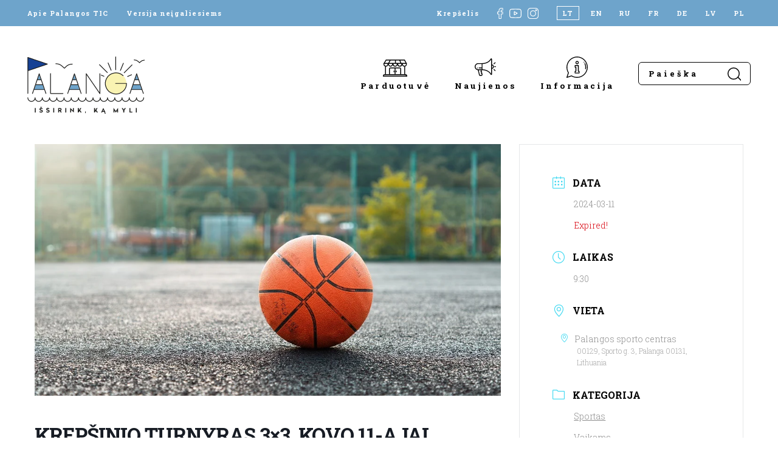

--- FILE ---
content_type: text/html; charset=UTF-8
request_url: https://www.visit-palanga.lt/renginiai/krepsinio-turnyras-3x3-kovo-11-ajai-pamineti/
body_size: 16869
content:
<!DOCTYPE html>
<html lang="lt-LT" style="margin-top: 0 !important;">
<head>
    <meta charset="UTF-8">
    <meta name="viewport" content="width=device-width, initial-scale=1, maximum-scale=1">
    <meta name="verify-paysera" content="993f499556b0b00a1d3659cdb65d5148">
    <title>Krepšinio turnyras 3x3. Kovo 11-ajai paminėti | Palangos turizmo informacijos centras</title><link rel="preload" data-rocket-preload as="style" href="https://fonts.googleapis.com/css2?family=Roboto+Slab:wght@300;400;700&#038;display=swap" /><link rel="stylesheet" href="https://fonts.googleapis.com/css2?family=Roboto+Slab:wght@300;400;700&#038;display=swap" media="print" onload="this.media='all'" /><noscript><link rel="stylesheet" href="https://fonts.googleapis.com/css2?family=Roboto+Slab:wght@300;400;700&#038;display=swap" /></noscript>

    <link rel="apple-touch-icon" sizes="180x180" href="https://www.visit-palanga.lt/wp-content/themes/palangatic/assets/images/fav/apple-touch-icon.png">
    <link rel="icon" type="image/png" sizes="32x32" href="https://www.visit-palanga.lt/wp-content/themes/palangatic/assets/images/fav/favicon-32x32.png">
    <link rel="icon" type="image/png" sizes="16x16" href="https://www.visit-palanga.lt/wp-content/themes/palangatic/assets/images/fav/favicon-16x16.png">
    <link rel="manifest" href="https://www.visit-palanga.lt/wp-content/themes/palangatic/assets/images/fav/site.webmanifest">
    <link rel="shortcut icon" href="https://www.visit-palanga.lt/wp-content/themes/palangatic/assets/images/fav/favicon.ico">
    <meta name="msapplication-TileColor" content="#da532c">
    <meta name="msapplication-config" content="https://www.visit-palanga.lt/wp-content/themes/palangatic/assets/images/fav/browserconfig.xml">
    <meta name="theme-color" content="#ffffff">

    <link rel="preconnect" href="https://fonts.googleapis.com">
    <link rel="preconnect" href="https://fonts.gstatic.com" crossorigin>
    

    <!-- Global site tag (gtag.js) - Google Analytics -->
    <script async src="https://www.googletagmanager.com/gtag/js?id=G-2XKJHD6YD4"></script>
    <script>
        window.dataLayer = window.dataLayer || [];
        function gtag(){dataLayer.push(arguments);}
        gtag('js', new Date());

        gtag('config', 'G-2XKJHD6YD4');
    </script>

    <meta name='robots' content='index, follow, max-image-preview:large, max-snippet:-1, max-video-preview:-1' />
<link rel="alternate" hreflang="lt" href="https://www.visit-palanga.lt/renginiai/krepsinio-turnyras-3x3-kovo-11-ajai-pamineti/" />
<link rel="alternate" hreflang="x-default" href="https://www.visit-palanga.lt/renginiai/krepsinio-turnyras-3x3-kovo-11-ajai-pamineti/" />

	<!-- This site is optimized with the Yoast SEO plugin v24.8.1 - https://yoast.com/wordpress/plugins/seo/ -->
	<link rel="canonical" href="https://www.visit-palanga.lt/renginiai/krepsinio-turnyras-3x3-kovo-11-ajai-pamineti/" />
	<meta property="og:locale" content="lt_LT" />
	<meta property="og:type" content="article" />
	<meta property="og:title" content="Krepšinio turnyras 3x3. Kovo 11-ajai paminėti | Palangos turizmo informacijos centras" />
	<meta property="og:description" content="Turnyro dalyviai yra skirstomi į šias grupes: 1 grupė – merginos 16 &#8211; 18 m. 2 grupė – moterys 19 m. ir vyresnės 3 grupė – berniukai 6-7 m., 8-9 m., 10-11m., 12-13m. 4 grupė – vaikinai 14-15m., 16-18 m. 5 grupė – vyrai 19-35 m., +35 m. REGISTRACIJA: https://forms.gle/XduM816tqRQZtJubA Komandų registracija vyks iki kovo 10 [&hellip;]" />
	<meta property="og:url" content="https://www.visit-palanga.lt/renginiai/krepsinio-turnyras-3x3-kovo-11-ajai-pamineti/" />
	<meta property="og:site_name" content="Palangos turizmo informacijos centras" />
	<meta property="article:modified_time" content="2024-03-05T11:04:30+00:00" />
	<meta property="og:image" content="https://www.visit-palanga.lt/wp-content/uploads/2024/03/430113918_895708029019182_5147535178812829678_n.jpg" />
	<meta property="og:image:width" content="1000" />
	<meta property="og:image:height" content="539" />
	<meta property="og:image:type" content="image/jpeg" />
	<meta name="twitter:card" content="summary_large_image" />
	<meta name="twitter:label1" content="Est. reading time" />
	<meta name="twitter:data1" content="1 minutė" />
	<script type="application/ld+json" class="yoast-schema-graph">{"@context":"https://schema.org","@graph":[{"@type":"WebPage","@id":"https://www.visit-palanga.lt/renginiai/krepsinio-turnyras-3x3-kovo-11-ajai-pamineti/","url":"https://www.visit-palanga.lt/renginiai/krepsinio-turnyras-3x3-kovo-11-ajai-pamineti/","name":"Krepšinio turnyras 3x3. Kovo 11-ajai paminėti | Palangos turizmo informacijos centras","isPartOf":{"@id":"https://www.visit-palanga.lt/#website"},"primaryImageOfPage":{"@id":"https://www.visit-palanga.lt/renginiai/krepsinio-turnyras-3x3-kovo-11-ajai-pamineti/#primaryimage"},"image":{"@id":"https://www.visit-palanga.lt/renginiai/krepsinio-turnyras-3x3-kovo-11-ajai-pamineti/#primaryimage"},"thumbnailUrl":"https://www.visit-palanga.lt/wp-content/uploads/2024/03/430113918_895708029019182_5147535178812829678_n.jpg","datePublished":"2024-03-05T11:04:04+00:00","dateModified":"2024-03-05T11:04:30+00:00","breadcrumb":{"@id":"https://www.visit-palanga.lt/renginiai/krepsinio-turnyras-3x3-kovo-11-ajai-pamineti/#breadcrumb"},"inLanguage":"lt-LT","potentialAction":[{"@type":"ReadAction","target":["https://www.visit-palanga.lt/renginiai/krepsinio-turnyras-3x3-kovo-11-ajai-pamineti/"]}]},{"@type":"ImageObject","inLanguage":"lt-LT","@id":"https://www.visit-palanga.lt/renginiai/krepsinio-turnyras-3x3-kovo-11-ajai-pamineti/#primaryimage","url":"https://www.visit-palanga.lt/wp-content/uploads/2024/03/430113918_895708029019182_5147535178812829678_n.jpg","contentUrl":"https://www.visit-palanga.lt/wp-content/uploads/2024/03/430113918_895708029019182_5147535178812829678_n.jpg","width":1000,"height":539,"caption":"Basketball ball on the sports court closeup."},{"@type":"BreadcrumbList","@id":"https://www.visit-palanga.lt/renginiai/krepsinio-turnyras-3x3-kovo-11-ajai-pamineti/#breadcrumb","itemListElement":[{"@type":"ListItem","position":1,"name":"Home","item":"https://www.visit-palanga.lt/"},{"@type":"ListItem","position":2,"name":"Events","item":"https://www.visit-palanga.lt/renginiai/"},{"@type":"ListItem","position":3,"name":"Krepšinio turnyras 3&#215;3. Kovo 11-ajai paminėti"}]},{"@type":"WebSite","@id":"https://www.visit-palanga.lt/#website","url":"https://www.visit-palanga.lt/","name":"Palangos turizmo informacijos centras","description":"","potentialAction":[{"@type":"SearchAction","target":{"@type":"EntryPoint","urlTemplate":"https://www.visit-palanga.lt/?s={search_term_string}"},"query-input":{"@type":"PropertyValueSpecification","valueRequired":true,"valueName":"search_term_string"}}],"inLanguage":"lt-LT"}]}</script>
	<!-- / Yoast SEO plugin. -->


<link rel='dns-prefetch' href='//cdn.jsdelivr.net' />
<link href='https://fonts.gstatic.com' crossorigin rel='preconnect' />
<link rel="alternate" title="oEmbed (JSON)" type="application/json+oembed" href="https://www.visit-palanga.lt/wp-json/oembed/1.0/embed?url=https%3A%2F%2Fwww.visit-palanga.lt%2Frenginiai%2Fkrepsinio-turnyras-3x3-kovo-11-ajai-pamineti%2F" />
<link rel="alternate" title="oEmbed (XML)" type="text/xml+oembed" href="https://www.visit-palanga.lt/wp-json/oembed/1.0/embed?url=https%3A%2F%2Fwww.visit-palanga.lt%2Frenginiai%2Fkrepsinio-turnyras-3x3-kovo-11-ajai-pamineti%2F&#038;format=xml" />
<style id='wp-img-auto-sizes-contain-inline-css' type='text/css'>
img:is([sizes=auto i],[sizes^="auto," i]){contain-intrinsic-size:3000px 1500px}
/*# sourceURL=wp-img-auto-sizes-contain-inline-css */
</style>
<link rel='stylesheet' id='mec-select2-style-css' href='https://www.visit-palanga.lt/wp-content/plugins/modern-events-calendar-lite/assets/packages/select2/select2.min.css?ver=7.21.0' type='text/css' media='all' />
<link data-minify="1" rel='stylesheet' id='mec-font-icons-css' href='https://www.visit-palanga.lt/wp-content/cache/min/1/wp-content/plugins/modern-events-calendar-lite/assets/css/iconfonts.css?ver=1766302396' type='text/css' media='all' />
<link data-minify="1" rel='stylesheet' id='mec-frontend-style-css' href='https://www.visit-palanga.lt/wp-content/cache/min/1/wp-content/plugins/modern-events-calendar-lite/assets/css/frontend.min.css?ver=1766302396' type='text/css' media='all' />
<link data-minify="1" rel='stylesheet' id='mec-tooltip-style-css' href='https://www.visit-palanga.lt/wp-content/cache/min/1/wp-content/plugins/modern-events-calendar-lite/assets/packages/tooltip/tooltip.css?ver=1766302396' type='text/css' media='all' />
<link rel='stylesheet' id='mec-tooltip-shadow-style-css' href='https://www.visit-palanga.lt/wp-content/plugins/modern-events-calendar-lite/assets/packages/tooltip/tooltipster-sideTip-shadow.min.css?ver=7.21.0' type='text/css' media='all' />
<link data-minify="1" rel='stylesheet' id='featherlight-css' href='https://www.visit-palanga.lt/wp-content/cache/min/1/wp-content/plugins/modern-events-calendar-lite/assets/packages/featherlight/featherlight.css?ver=1766302396' type='text/css' media='all' />
<link rel='stylesheet' id='mec-lity-style-css' href='https://www.visit-palanga.lt/wp-content/plugins/modern-events-calendar-lite/assets/packages/lity/lity.min.css?ver=7.21.0' type='text/css' media='all' />
<link data-minify="1" rel='stylesheet' id='mec-general-calendar-style-css' href='https://www.visit-palanga.lt/wp-content/cache/min/1/wp-content/plugins/modern-events-calendar-lite/assets/css/mec-general-calendar.css?ver=1766302396' type='text/css' media='all' />
<link rel='stylesheet' id='wp-block-library-css' href='https://www.visit-palanga.lt/wp-includes/css/dist/block-library/style.min.css?ver=195da91e3b200b3facf7fe66fa018b4e' type='text/css' media='all' />
<link data-minify="1" rel='stylesheet' id='wc-blocks-style-css' href='https://www.visit-palanga.lt/wp-content/cache/min/1/wp-content/plugins/woocommerce/assets/client/blocks/wc-blocks.css?ver=1766302396' type='text/css' media='all' />
<style id='global-styles-inline-css' type='text/css'>
:root{--wp--preset--aspect-ratio--square: 1;--wp--preset--aspect-ratio--4-3: 4/3;--wp--preset--aspect-ratio--3-4: 3/4;--wp--preset--aspect-ratio--3-2: 3/2;--wp--preset--aspect-ratio--2-3: 2/3;--wp--preset--aspect-ratio--16-9: 16/9;--wp--preset--aspect-ratio--9-16: 9/16;--wp--preset--color--black: #000000;--wp--preset--color--cyan-bluish-gray: #abb8c3;--wp--preset--color--white: #ffffff;--wp--preset--color--pale-pink: #f78da7;--wp--preset--color--vivid-red: #cf2e2e;--wp--preset--color--luminous-vivid-orange: #ff6900;--wp--preset--color--luminous-vivid-amber: #fcb900;--wp--preset--color--light-green-cyan: #7bdcb5;--wp--preset--color--vivid-green-cyan: #00d084;--wp--preset--color--pale-cyan-blue: #8ed1fc;--wp--preset--color--vivid-cyan-blue: #0693e3;--wp--preset--color--vivid-purple: #9b51e0;--wp--preset--gradient--vivid-cyan-blue-to-vivid-purple: linear-gradient(135deg,rgb(6,147,227) 0%,rgb(155,81,224) 100%);--wp--preset--gradient--light-green-cyan-to-vivid-green-cyan: linear-gradient(135deg,rgb(122,220,180) 0%,rgb(0,208,130) 100%);--wp--preset--gradient--luminous-vivid-amber-to-luminous-vivid-orange: linear-gradient(135deg,rgb(252,185,0) 0%,rgb(255,105,0) 100%);--wp--preset--gradient--luminous-vivid-orange-to-vivid-red: linear-gradient(135deg,rgb(255,105,0) 0%,rgb(207,46,46) 100%);--wp--preset--gradient--very-light-gray-to-cyan-bluish-gray: linear-gradient(135deg,rgb(238,238,238) 0%,rgb(169,184,195) 100%);--wp--preset--gradient--cool-to-warm-spectrum: linear-gradient(135deg,rgb(74,234,220) 0%,rgb(151,120,209) 20%,rgb(207,42,186) 40%,rgb(238,44,130) 60%,rgb(251,105,98) 80%,rgb(254,248,76) 100%);--wp--preset--gradient--blush-light-purple: linear-gradient(135deg,rgb(255,206,236) 0%,rgb(152,150,240) 100%);--wp--preset--gradient--blush-bordeaux: linear-gradient(135deg,rgb(254,205,165) 0%,rgb(254,45,45) 50%,rgb(107,0,62) 100%);--wp--preset--gradient--luminous-dusk: linear-gradient(135deg,rgb(255,203,112) 0%,rgb(199,81,192) 50%,rgb(65,88,208) 100%);--wp--preset--gradient--pale-ocean: linear-gradient(135deg,rgb(255,245,203) 0%,rgb(182,227,212) 50%,rgb(51,167,181) 100%);--wp--preset--gradient--electric-grass: linear-gradient(135deg,rgb(202,248,128) 0%,rgb(113,206,126) 100%);--wp--preset--gradient--midnight: linear-gradient(135deg,rgb(2,3,129) 0%,rgb(40,116,252) 100%);--wp--preset--font-size--small: 13px;--wp--preset--font-size--medium: 20px;--wp--preset--font-size--large: 36px;--wp--preset--font-size--x-large: 42px;--wp--preset--font-family--inter: "Inter", sans-serif;--wp--preset--font-family--cardo: Cardo;--wp--preset--spacing--20: 0.44rem;--wp--preset--spacing--30: 0.67rem;--wp--preset--spacing--40: 1rem;--wp--preset--spacing--50: 1.5rem;--wp--preset--spacing--60: 2.25rem;--wp--preset--spacing--70: 3.38rem;--wp--preset--spacing--80: 5.06rem;--wp--preset--shadow--natural: 6px 6px 9px rgba(0, 0, 0, 0.2);--wp--preset--shadow--deep: 12px 12px 50px rgba(0, 0, 0, 0.4);--wp--preset--shadow--sharp: 6px 6px 0px rgba(0, 0, 0, 0.2);--wp--preset--shadow--outlined: 6px 6px 0px -3px rgb(255, 255, 255), 6px 6px rgb(0, 0, 0);--wp--preset--shadow--crisp: 6px 6px 0px rgb(0, 0, 0);}:where(.is-layout-flex){gap: 0.5em;}:where(.is-layout-grid){gap: 0.5em;}body .is-layout-flex{display: flex;}.is-layout-flex{flex-wrap: wrap;align-items: center;}.is-layout-flex > :is(*, div){margin: 0;}body .is-layout-grid{display: grid;}.is-layout-grid > :is(*, div){margin: 0;}:where(.wp-block-columns.is-layout-flex){gap: 2em;}:where(.wp-block-columns.is-layout-grid){gap: 2em;}:where(.wp-block-post-template.is-layout-flex){gap: 1.25em;}:where(.wp-block-post-template.is-layout-grid){gap: 1.25em;}.has-black-color{color: var(--wp--preset--color--black) !important;}.has-cyan-bluish-gray-color{color: var(--wp--preset--color--cyan-bluish-gray) !important;}.has-white-color{color: var(--wp--preset--color--white) !important;}.has-pale-pink-color{color: var(--wp--preset--color--pale-pink) !important;}.has-vivid-red-color{color: var(--wp--preset--color--vivid-red) !important;}.has-luminous-vivid-orange-color{color: var(--wp--preset--color--luminous-vivid-orange) !important;}.has-luminous-vivid-amber-color{color: var(--wp--preset--color--luminous-vivid-amber) !important;}.has-light-green-cyan-color{color: var(--wp--preset--color--light-green-cyan) !important;}.has-vivid-green-cyan-color{color: var(--wp--preset--color--vivid-green-cyan) !important;}.has-pale-cyan-blue-color{color: var(--wp--preset--color--pale-cyan-blue) !important;}.has-vivid-cyan-blue-color{color: var(--wp--preset--color--vivid-cyan-blue) !important;}.has-vivid-purple-color{color: var(--wp--preset--color--vivid-purple) !important;}.has-black-background-color{background-color: var(--wp--preset--color--black) !important;}.has-cyan-bluish-gray-background-color{background-color: var(--wp--preset--color--cyan-bluish-gray) !important;}.has-white-background-color{background-color: var(--wp--preset--color--white) !important;}.has-pale-pink-background-color{background-color: var(--wp--preset--color--pale-pink) !important;}.has-vivid-red-background-color{background-color: var(--wp--preset--color--vivid-red) !important;}.has-luminous-vivid-orange-background-color{background-color: var(--wp--preset--color--luminous-vivid-orange) !important;}.has-luminous-vivid-amber-background-color{background-color: var(--wp--preset--color--luminous-vivid-amber) !important;}.has-light-green-cyan-background-color{background-color: var(--wp--preset--color--light-green-cyan) !important;}.has-vivid-green-cyan-background-color{background-color: var(--wp--preset--color--vivid-green-cyan) !important;}.has-pale-cyan-blue-background-color{background-color: var(--wp--preset--color--pale-cyan-blue) !important;}.has-vivid-cyan-blue-background-color{background-color: var(--wp--preset--color--vivid-cyan-blue) !important;}.has-vivid-purple-background-color{background-color: var(--wp--preset--color--vivid-purple) !important;}.has-black-border-color{border-color: var(--wp--preset--color--black) !important;}.has-cyan-bluish-gray-border-color{border-color: var(--wp--preset--color--cyan-bluish-gray) !important;}.has-white-border-color{border-color: var(--wp--preset--color--white) !important;}.has-pale-pink-border-color{border-color: var(--wp--preset--color--pale-pink) !important;}.has-vivid-red-border-color{border-color: var(--wp--preset--color--vivid-red) !important;}.has-luminous-vivid-orange-border-color{border-color: var(--wp--preset--color--luminous-vivid-orange) !important;}.has-luminous-vivid-amber-border-color{border-color: var(--wp--preset--color--luminous-vivid-amber) !important;}.has-light-green-cyan-border-color{border-color: var(--wp--preset--color--light-green-cyan) !important;}.has-vivid-green-cyan-border-color{border-color: var(--wp--preset--color--vivid-green-cyan) !important;}.has-pale-cyan-blue-border-color{border-color: var(--wp--preset--color--pale-cyan-blue) !important;}.has-vivid-cyan-blue-border-color{border-color: var(--wp--preset--color--vivid-cyan-blue) !important;}.has-vivid-purple-border-color{border-color: var(--wp--preset--color--vivid-purple) !important;}.has-vivid-cyan-blue-to-vivid-purple-gradient-background{background: var(--wp--preset--gradient--vivid-cyan-blue-to-vivid-purple) !important;}.has-light-green-cyan-to-vivid-green-cyan-gradient-background{background: var(--wp--preset--gradient--light-green-cyan-to-vivid-green-cyan) !important;}.has-luminous-vivid-amber-to-luminous-vivid-orange-gradient-background{background: var(--wp--preset--gradient--luminous-vivid-amber-to-luminous-vivid-orange) !important;}.has-luminous-vivid-orange-to-vivid-red-gradient-background{background: var(--wp--preset--gradient--luminous-vivid-orange-to-vivid-red) !important;}.has-very-light-gray-to-cyan-bluish-gray-gradient-background{background: var(--wp--preset--gradient--very-light-gray-to-cyan-bluish-gray) !important;}.has-cool-to-warm-spectrum-gradient-background{background: var(--wp--preset--gradient--cool-to-warm-spectrum) !important;}.has-blush-light-purple-gradient-background{background: var(--wp--preset--gradient--blush-light-purple) !important;}.has-blush-bordeaux-gradient-background{background: var(--wp--preset--gradient--blush-bordeaux) !important;}.has-luminous-dusk-gradient-background{background: var(--wp--preset--gradient--luminous-dusk) !important;}.has-pale-ocean-gradient-background{background: var(--wp--preset--gradient--pale-ocean) !important;}.has-electric-grass-gradient-background{background: var(--wp--preset--gradient--electric-grass) !important;}.has-midnight-gradient-background{background: var(--wp--preset--gradient--midnight) !important;}.has-small-font-size{font-size: var(--wp--preset--font-size--small) !important;}.has-medium-font-size{font-size: var(--wp--preset--font-size--medium) !important;}.has-large-font-size{font-size: var(--wp--preset--font-size--large) !important;}.has-x-large-font-size{font-size: var(--wp--preset--font-size--x-large) !important;}
/*# sourceURL=global-styles-inline-css */
</style>

<style id='classic-theme-styles-inline-css' type='text/css'>
/*! This file is auto-generated */
.wp-block-button__link{color:#fff;background-color:#32373c;border-radius:9999px;box-shadow:none;text-decoration:none;padding:calc(.667em + 2px) calc(1.333em + 2px);font-size:1.125em}.wp-block-file__button{background:#32373c;color:#fff;text-decoration:none}
/*# sourceURL=/wp-includes/css/classic-themes.min.css */
</style>
<link data-minify="1" rel='stylesheet' id='woo-lithuaniapost-css' href='https://www.visit-palanga.lt/wp-content/cache/min/1/wp-content/plugins/woo-lithuaniapost-main/public/css/woo-lithuaniapost-public.css?ver=1766302396' type='text/css' media='all' />
<link data-minify="1" rel='stylesheet' id='select2-css-css' href='https://www.visit-palanga.lt/wp-content/cache/min/1/npm/select2@4.1.0-rc.0/dist/css/select2.min.css?ver=1766302396' type='text/css' media='all' />
<link data-minify="1" rel='stylesheet' id='woocommerce-layout-css' href='https://www.visit-palanga.lt/wp-content/cache/min/1/wp-content/plugins/woocommerce/assets/css/woocommerce-layout.css?ver=1766302396' type='text/css' media='all' />
<link data-minify="1" rel='stylesheet' id='woocommerce-smallscreen-css' href='https://www.visit-palanga.lt/wp-content/cache/min/1/wp-content/plugins/woocommerce/assets/css/woocommerce-smallscreen.css?ver=1766302396' type='text/css' media='only screen and (max-width: 768px)' />
<link data-minify="1" rel='stylesheet' id='woocommerce-general-css' href='https://www.visit-palanga.lt/wp-content/cache/min/1/wp-content/plugins/woocommerce/assets/css/woocommerce.css?ver=1766302396' type='text/css' media='all' />
<style id='woocommerce-inline-inline-css' type='text/css'>
.woocommerce form .form-row .required { visibility: visible; }
/*# sourceURL=woocommerce-inline-inline-css */
</style>
<link rel='stylesheet' id='wpml-legacy-horizontal-list-0-css' href='https://www.visit-palanga.lt/wp-content/plugins/sitepress-multilingual-cms/templates/language-switchers/legacy-list-horizontal/style.min.css?ver=1' type='text/css' media='all' />
<link data-minify="1" rel='stylesheet' id='brands-styles-css' href='https://www.visit-palanga.lt/wp-content/cache/min/1/wp-content/plugins/woocommerce/assets/css/brands.css?ver=1766302396' type='text/css' media='all' />
<link data-minify="1" rel='stylesheet' id='style-css' href='https://www.visit-palanga.lt/wp-content/cache/min/1/wp-content/themes/palangatic/assets/css/style.css?ver=1766302396' type='text/css' media='all' />
<script type="text/javascript" id="wpml-cookie-js-extra">
/* <![CDATA[ */
var wpml_cookies = {"wp-wpml_current_language":{"value":"lt","expires":1,"path":"/"}};
var wpml_cookies = {"wp-wpml_current_language":{"value":"lt","expires":1,"path":"/"}};
//# sourceURL=wpml-cookie-js-extra
/* ]]> */
</script>
<script data-minify="1" type="text/javascript" src="https://www.visit-palanga.lt/wp-content/cache/min/1/wp-content/plugins/sitepress-multilingual-cms/res/js/cookies/language-cookie.js?ver=1766302396" id="wpml-cookie-js" defer="defer" data-wp-strategy="defer"></script>
<script type="text/javascript" src="https://www.visit-palanga.lt/wp-includes/js/jquery/jquery.min.js?ver=3.7.1" id="jquery-core-js"></script>
<script type="text/javascript" src="https://www.visit-palanga.lt/wp-includes/js/jquery/jquery-migrate.min.js?ver=3.4.1" id="jquery-migrate-js"></script>
<script data-minify="1" type="text/javascript" src="https://www.visit-palanga.lt/wp-content/cache/min/1/npm/select2@4.1.0-rc.0/dist/js/select2.min.js?ver=1766302396" id="select2-js" data-wp-strategy="defer"></script>
<script type="text/javascript" id="woo-lithuaniapost-js-extra">
/* <![CDATA[ */
var woo_lithuaniapost = {"ajax_url":"https://www.visit-palanga.lt/wp-admin/admin-ajax.php","shipping_logo_url":"https://www.visit-palanga.lt/wp-content/plugins/woo-lithuaniapost-main/public/images/unisend_shipping_lpexpress_logo_45x25.png"};
//# sourceURL=woo-lithuaniapost-js-extra
/* ]]> */
</script>
<script data-minify="1" type="text/javascript" src="https://www.visit-palanga.lt/wp-content/cache/min/1/wp-content/plugins/woo-lithuaniapost-main/public/js/woo-lithuaniapost.js?ver=1766302396" id="woo-lithuaniapost-js"></script>
<script data-minify="1" type="text/javascript" src="https://www.visit-palanga.lt/wp-content/cache/min/1/wp-content/plugins/woo-lithuaniapost-main/public/js/woo-lithuaniapost-lpexpress-terminal-block.js?ver=1766302396" id="woo-lithuaniapost-lpexpress-terminal-block-js"></script>
<script data-minify="1" type="text/javascript" src="https://www.visit-palanga.lt/wp-content/cache/min/1/wp-content/plugins/woo-lithuaniapost-main/public/js/woo-lithuaniapost-shipping-logo.js?ver=1766302396" id="woo-lithuaniapost-shipping-logo-js"></script>
<script type="text/javascript" src="https://www.visit-palanga.lt/wp-content/plugins/woocommerce/assets/js/jquery-blockui/jquery.blockUI.min.js?ver=2.7.0-wc.9.7.1" id="jquery-blockui-js" defer="defer" data-wp-strategy="defer"></script>
<script type="text/javascript" id="wc-add-to-cart-js-extra">
/* <![CDATA[ */
var wc_add_to_cart_params = {"ajax_url":"/wp-admin/admin-ajax.php","wc_ajax_url":"/?wc-ajax=%%endpoint%%","i18n_view_cart":"Krep\u0161elis","cart_url":"https://www.visit-palanga.lt/krepselis/","is_cart":"","cart_redirect_after_add":"no"};
//# sourceURL=wc-add-to-cart-js-extra
/* ]]> */
</script>
<script type="text/javascript" src="https://www.visit-palanga.lt/wp-content/plugins/woocommerce/assets/js/frontend/add-to-cart.min.js?ver=9.7.1" id="wc-add-to-cart-js" defer="defer" data-wp-strategy="defer"></script>
<script type="text/javascript" src="https://www.visit-palanga.lt/wp-content/plugins/woocommerce/assets/js/js-cookie/js.cookie.min.js?ver=2.1.4-wc.9.7.1" id="js-cookie-js" defer="defer" data-wp-strategy="defer"></script>
<script type="text/javascript" id="woocommerce-js-extra">
/* <![CDATA[ */
var woocommerce_params = {"ajax_url":"/wp-admin/admin-ajax.php","wc_ajax_url":"/?wc-ajax=%%endpoint%%","i18n_password_show":"Show password","i18n_password_hide":"Hide password"};
//# sourceURL=woocommerce-js-extra
/* ]]> */
</script>
<script type="text/javascript" src="https://www.visit-palanga.lt/wp-content/plugins/woocommerce/assets/js/frontend/woocommerce.min.js?ver=9.7.1" id="woocommerce-js" defer="defer" data-wp-strategy="defer"></script>
<script type="text/javascript" src="https://www.visit-palanga.lt/wp-content/themes/palangatic/assets/js/jquery.magnific-popup.min.js?ver=1.0.54" id="popup-js"></script>
<script data-minify="1" type="text/javascript" src="https://www.visit-palanga.lt/wp-content/cache/min/1/wp-content/themes/palangatic/assets/js/scripts.js?ver=1766302396" id="scripts-js"></script>
<link rel="https://api.w.org/" href="https://www.visit-palanga.lt/wp-json/" /><link rel="alternate" title="JSON" type="application/json" href="https://www.visit-palanga.lt/wp-json/wp/v2/mec-events/39285" /><meta name="generator" content="WPML ver:4.7.3 stt:1,4,3,31,32,40,45;" />
	<noscript><style>.woocommerce-product-gallery{ opacity: 1 !important; }</style></noscript>
	<style class='wp-fonts-local' type='text/css'>
@font-face{font-family:Inter;font-style:normal;font-weight:300 900;font-display:fallback;src:url('https://www.visit-palanga.lt/wp-content/plugins/woocommerce/assets/fonts/Inter-VariableFont_slnt,wght.woff2') format('woff2');font-stretch:normal;}
@font-face{font-family:Cardo;font-style:normal;font-weight:400;font-display:fallback;src:url('https://www.visit-palanga.lt/wp-content/plugins/woocommerce/assets/fonts/cardo_normal_400.woff2') format('woff2');}
</style>
<style>:root,::before,::after{--mec-color-skin: #40d9f1;--mec-color-skin-rgba-1: rgba(64, 217, 241, .25);--mec-color-skin-rgba-2: rgba(64, 217, 241, .5);--mec-color-skin-rgba-3: rgba(64, 217, 241, .75);--mec-color-skin-rgba-4: rgba(64, 217, 241, .11);--mec-primary-border-radius: ;--mec-secondary-border-radius: ;--mec-container-normal-width: 1196px;--mec-container-large-width: 1690px;--mec-fes-main-color: #40d9f1;--mec-fes-main-color-rgba-1: rgba(64, 217, 241, 0.12);--mec-fes-main-color-rgba-2: rgba(64, 217, 241, 0.23);--mec-fes-main-color-rgba-3: rgba(64, 217, 241, 0.03);--mec-fes-main-color-rgba-4: rgba(64, 217, 241, 0.3);--mec-fes-main-color-rgba-5: rgb(64 217 241 / 7%);--mec-fes-main-color-rgba-6: rgba(64, 217, 241, 0.2);</style><style>.comment-respond {
display: none;
}</style>
<meta name="generator" content="WP Rocket 3.18.3" data-wpr-features="wpr_minify_js wpr_minify_css wpr_desktop" /></head>

<body data-rsssl=1>


<header data-rocket-location-hash="9f368662d4845acea957dfbfccdaa65f" class="inner-header header-">
    <div data-rocket-location-hash="e4e8ed05a9d60b3c5a2e6aefb5775d63" class="top-bar">
        <div data-rocket-location-hash="0322d710534c4d5fb4dc587b04b9c0b1" class="wrapper">
            <div class="left">
                <a href="https://www.visit-palanga.lt/apie-palangos-tic/">Apie Palangos TIC</a>
                <a href="https://www.visit-palanga.lt/versija-neigaliesiems/">Versija neįgaliesiems</a>
            </div>
            <div class="right">
                                                            <a href="https://www.visit-palanga.lt/krepselis/" class="cart-header-btn">Krepšelis</a>
                                                    <div data-rocket-location-hash="1736d1f987591594f96cfb5fc43f0ca8" class="social">
                    <a href="https://www.facebook.com/PalangaTIC" target="_blank">
                        <img src="https://www.visit-palanga.lt/wp-content/themes/palangatic/assets/images/social-fb.svg">
                    </a>
                    <a href="https://www.youtube.com/channel/UCRe-WqKMA66akOF8PTKcAfg" target="_blank" class="yt">
                        <img src="https://www.visit-palanga.lt/wp-content/themes/palangatic/assets/images/social-yt.svg">
                    </a>
                    <a href="https://www.instagram.com/visitpalanga/" target="_blank">
                        <img src="https://www.visit-palanga.lt/wp-content/themes/palangatic/assets/images/social-insta.svg">
                    </a>
                </div>
                <div class="lang">
                    
<div class="wpml-ls-statics-shortcode_actions wpml-ls wpml-ls-legacy-list-horizontal">
	<ul><li class="wpml-ls-slot-shortcode_actions wpml-ls-item wpml-ls-item-lt wpml-ls-current-language wpml-ls-first-item wpml-ls-item-legacy-list-horizontal">
				<a href="https://www.visit-palanga.lt/renginiai/krepsinio-turnyras-3x3-kovo-11-ajai-pamineti/" class="wpml-ls-link">
                    <span class="wpml-ls-native">LT</span></a>
			</li><li class="wpml-ls-slot-shortcode_actions wpml-ls-item wpml-ls-item-en wpml-ls-item-legacy-list-horizontal">
				<a href="https://www.visit-palanga.lt/en/" class="wpml-ls-link">
                    <span class="wpml-ls-display">EN</span></a>
			</li><li class="wpml-ls-slot-shortcode_actions wpml-ls-item wpml-ls-item-ru wpml-ls-item-legacy-list-horizontal">
				<a href="https://www.visit-palanga.lt/ru/" class="wpml-ls-link">
                    <span class="wpml-ls-display">RU</span></a>
			</li><li class="wpml-ls-slot-shortcode_actions wpml-ls-item wpml-ls-item-fr wpml-ls-item-legacy-list-horizontal">
				<a href="https://www.visit-palanga.lt/fr/" class="wpml-ls-link">
                    <span class="wpml-ls-display">FR</span></a>
			</li><li class="wpml-ls-slot-shortcode_actions wpml-ls-item wpml-ls-item-de wpml-ls-item-legacy-list-horizontal">
				<a href="https://www.visit-palanga.lt/de/" class="wpml-ls-link">
                    <span class="wpml-ls-display">DE</span></a>
			</li><li class="wpml-ls-slot-shortcode_actions wpml-ls-item wpml-ls-item-lv wpml-ls-item-legacy-list-horizontal">
				<a href="https://www.visit-palanga.lt/lv/" class="wpml-ls-link">
                    <span class="wpml-ls-display">LV</span></a>
			</li><li class="wpml-ls-slot-shortcode_actions wpml-ls-item wpml-ls-item-pl wpml-ls-last-item wpml-ls-item-legacy-list-horizontal">
				<a href="https://www.visit-palanga.lt/pl/" class="wpml-ls-link">
                    <span class="wpml-ls-display">PL</span></a>
			</li></ul>
</div>
                </div>
            </div>
        </div>
    </div>
    <div data-rocket-location-hash="01482b9765980976a880505a660a2c83" class="bottom-bar">
        <div data-rocket-location-hash="9b821c72fad746128be13f802ec59ff7" class="wrapper">
            <a href="https://www.visit-palanga.lt" class="logo">
                                    <img src="https://www.visit-palanga.lt/wp-content/themes/palangatic/assets/images/logo.svg">
                            </a>
            <div class="right">
                <div class="nav">
                    <ul id="navigation" class="menu"><li id="menu-item-21045" class="shop menu-item menu-item-type-post_type menu-item-object-page menu-item-21045"><a href="https://www.visit-palanga.lt/parduotuve/">Parduotuvė</a></li>
<li id="menu-item-2565" class="news menu-item menu-item-type-post_type menu-item-object-page menu-item-2565"><a href="https://www.visit-palanga.lt/naujienos/">Naujienos</a></li>
<li id="menu-item-2564" class="info menu-item menu-item-type-post_type menu-item-object-page menu-item-2564"><a href="https://www.visit-palanga.lt/informacija/">Informacija</a></li>
</ul>                </div>
                <div data-rocket-location-hash="7fb53477308e1800625ebe08f3bb2481" class="search">
                    <form action="/" method="get">
                        <input type="text" name="s" id="search" value="" placeholder="Paieška" class="search-bar" />
                        <input type="submit" id="submit" value="" class="search-submit">
                    </form>
                </div>
                <div class="responsive-btn">
                    <span></span>
                    <span></span>
                    <span></span>
                </div>
            </div>
        </div>
    </div>
</header>

<div data-rocket-location-hash="4a464024f9c35e3b4357595881ac5940" class="responsive-menu">
    <div data-rocket-location-hash="8d8cfd7454b3b165d94b234e6ffe9397" class="wrap">
        <div class="nav">
            <ul id="navigation" class="menu"><li id="menu-item-23709" class="menu-item menu-item-type-post_type menu-item-object-page menu-item-23709"><a href="https://www.visit-palanga.lt/parduotuve/">Parduotuvė</a></li>
<li id="menu-item-23710" class="menu-item menu-item-type-post_type menu-item-object-page menu-item-23710"><a href="https://www.visit-palanga.lt/naujienos/">Naujienos</a></li>
<li id="menu-item-23711" class="menu-item menu-item-type-post_type menu-item-object-page menu-item-23711"><a href="https://www.visit-palanga.lt/informacija/">Informacija</a></li>
<li id="menu-item-23712" class="menu-item menu-item-type-post_type menu-item-object-page menu-item-23712"><a href="https://www.visit-palanga.lt/apie-palangos-tic/">Apie Palangos TIC</a></li>
<li id="menu-item-23713" class="menu-item menu-item-type-post_type menu-item-object-page menu-item-23713"><a href="https://www.visit-palanga.lt/korupcijos-prevencija/">Korupcijos prevencija</a></li>
<li id="menu-item-23714" class="menu-item menu-item-type-post_type menu-item-object-page menu-item-23714"><a href="https://www.visit-palanga.lt/versija-neigaliesiems/">Versija neįgaliesiems</a></li>
</ul>        </div>
        <div class="social">
            <a href="https://www.facebook.com/PalangaTIC" target="_blank">
                <img src="https://www.visit-palanga.lt/wp-content/themes/palangatic/assets/images/social-fb.svg">
            </a>
            <a href="https://www.youtube.com/channel/UCRe-WqKMA66akOF8PTKcAfg" target="_blank" class="yt">
                <img src="https://www.visit-palanga.lt/wp-content/themes/palangatic/assets/images/social-yt.svg">
            </a>
            <a href="https://www.instagram.com/visitpalanga/" target="_blank">
                <img src="https://www.visit-palanga.lt/wp-content/themes/palangatic/assets/images/social-insta.svg">
            </a>
        </div>
        <div class="search">
            <form action="/" method="get">
                <input type="text" name="s" id="search" value="" placeholder="Paieška" class="search-bar" />
                <input type="submit" id="submit" value="" class="search-submit">
            </form>
        </div>
    </div>
</div>
    <section data-rocket-location-hash="bba4cbc91cf9297f5a1fda2b9dac0139" id="main-content" class="mec-container">

        
        
            <div data-rocket-location-hash="437119544e66118fc967ca29cd3124aa" class="mec-wrap  clearfix " id="mec_skin_2224">

    		<article data-rocket-location-hash="c43908fad42db4e8200d94cf30c5d3cb" class="row mec-single-event 0">

		<!-- start breadcrumbs -->
				<!-- end breadcrumbs -->

		<div class="col-md-8">
            			<div class="mec-events-event-image">
                <img width="1000" height="539" src="https://www.visit-palanga.lt/wp-content/uploads/2024/03/430113918_895708029019182_5147535178812829678_n.jpg" class="attachment-full size-full wp-post-image" alt="" data-mec-postid="39285" loading="lazy" />            </div>
                        			<div class="mec-event-content">
                                                        <h1 class="mec-single-title">Krepšinio turnyras 3&#215;3. Kovo 11-ajai paminėti</h1>
                
                
				<div class="mec-single-event-description mec-events-content"><div class="x11i5rnm xat24cr x1mh8g0r x1vvkbs xtlvy1s">Turnyro dalyviai yra skirstomi į šias grupes:<br />
1 grupė – merginos 16 &#8211; 18 m.<br />
2 grupė – moterys 19 m. ir vyresnės<br />
3 grupė – berniukai 6-7 m., 8-9 m., 10-11m., 12-13m.<br />
4 grupė – vaikinai 14-15m., 16-18 m.<br />
5 grupė – vyrai 19-35 m., +35 m.</div>
<div class="x11i5rnm xat24cr x1mh8g0r x1vvkbs xtlvy1s">REGISTRACIJA: <a class="x1i10hfl xjbqb8w x1ejq31n xd10rxx x1sy0etr x17r0tee x972fbf xcfux6l x1qhh985 xm0m39n x9f619 x1ypdohk xt0psk2 xe8uvvx xdj266r x11i5rnm xat24cr x1mh8g0r xexx8yu x4uap5 x18d9i69 xkhd6sd x16tdsg8 x1hl2dhg xggy1nq x1a2a7pz xt0b8zv x1fey0fg" tabindex="0" role="link" href="https://forms.gle/XduM816tqRQZtJubA?fbclid=IwAR1sxsD0wujHiSK6xLHSfw34BoQB5XBRFl3JLH9v__mknL8uxIxpNeIb69U" target="_blank" rel="nofollow noopener noreferrer">https://forms.gle/XduM816tqRQZtJubA</a></div>
<div class="x11i5rnm xat24cr x1mh8g0r x1vvkbs xtlvy1s">Komandų registracija vyks iki kovo 10 d. 19.00 val. Rungtynių tvarkaraščiai bus paskelbti turnyro dieną.</div>
<div class="x11i5rnm xat24cr x1mh8g0r x1vvkbs xtlvy1s">Komandos sudėtis &#8211; trys žaidėjai ir vienas atsarginis. Komanda gali būti mišri. Komandose negali dalyvauti žaidėjai registruoti NKL, LKL regioninėse ir moterų lygose. Varžybos vykdomos pagal krepšinio 3&#215;3 taisykles.</div>
<div class="x11i5rnm xat24cr x1mh8g0r x1vvkbs xtlvy1s">Komandos turi dėvėti vienodos spalvos ir vienodo dizaino marškinėlius.</div>
<div class="x11i5rnm xat24cr x1mh8g0r x1vvkbs xtlvy1s">Komandos bus užregistruotos turnyre, parašius visą informaciją apie komandą (dalyvius, komandos pavadinimą) Facebook asmeninėje žinutėje skirtoje Palangos sporto centrui ir atlikus bankini pavedimą.</div>
<div class="x11i5rnm xat24cr x1mh8g0r x1vvkbs xtlvy1s">5 grupėje gali dalyvauti vienas vyresnis žaidėjas</div>
<div class="x11i5rnm xat24cr x1mh8g0r x1vvkbs xtlvy1s">Dalyvavimo turnyre mokestis:</div>
<div class="x11i5rnm xat24cr x1mh8g0r x1vvkbs xtlvy1s">I,II, III, IV grupė – 5 eurai, V grupė 10 eurų. Registracijos mokestį perveskite gavėjui: LT747180600000142483 Palangos sporto centrui , Sąskaitos nr.:, (Langelyje „mokėjimo paskirtis“ BŪTINA nurodyti –„ 3&#215;3 K11 (komandos pavadinimas)“).</div>
<div class="x11i5rnm xat24cr x1mh8g0r x1vvkbs xtlvy1s">Komanda bus patvirtinta turnyrui, gavus apmokėjimą.</div>
<div class="x11i5rnm xat24cr x1mh8g0r x1vvkbs xtlvy1s">Varžybos vyks Palangos sporto centro arenoje (Sporto g. 3) 2024 m. kovo 11 d.</div>
<div class="x11i5rnm xat24cr x1mh8g0r x1vvkbs xtlvy1s">Varžybų pradžia 9:30 val.</div>
</div>
                                			</div>

			
			<!-- Custom Data Fields -->
			
			<!-- FAQ -->
            
			<div class="mec-event-info-mobile"></div>

			<!-- Export Module -->
			
			<!-- Countdown module -->
			
			<!-- Hourly Schedule -->
			
			
			<!-- Booking Module -->
						    			
			<!-- Tags -->
			<div class="mec-events-meta-group mec-events-meta-group-tags">
                			</div>

		</div>

					<div class="col-md-4">

				<div class="mec-event-info-desktop mec-event-meta mec-color-before mec-frontbox">
					        <div class="mec-single-event-date">
            <i class="mec-sl-calendar"></i>            <h3 class="mec-date">Data</h3>
            <dl>
                                    <dd><abbr class="mec-events-abbr"><span class="mec-start-date-label">2024-03-11</span></abbr></dd>
                            </dl>
            <dl><dd><span class="mec-holding-status mec-holding-status-expired">Expired!</span></dd></dl>        </div>
                            <div class="mec-single-event-time">
                <i class="mec-sl-clock"></i>                <h3 class="mec-time">Laikas</h3>
                <i class="mec-time-comment"></i>
                <dl>
                                            <dd><abbr class="mec-events-abbr">9:30</abbr></dd>
                                    </dl>
            </div>
            
					<!-- Local Time Module -->
					
					
															
					
					
					            <div class="mec-single-event-location">
            <i class="mec-sl-location-pin"></i>                <h3 class="mec-events-single-section-title mec-location">Vieta</h3>
                                <dl>
                    <dd class="author fn org"><i class="mec-sl-location-pin"></i><h6>Palangos sporto centras</h6></dd>
                    <dd class="location"><address class="mec-events-address"><span class="mec-address">00129, Sporto g. 3, Palanga 00131, Lithuania</span></address></dd>
                                                                                                </dl>
            </div>
            
											<div class="mec-single-event-category">
							<i class="mec-sl-folder"></i>							<dt>Kategorija</dt>
							<dl>
							<dd class="mec-events-event-categories">
                                <a href="https://www.visit-palanga.lt/renginio-kategorija/sportas/" class="mec-color-hover" rel="tag"><i class="mec-fa-angle-right"></i>Sportas</a></dd><dd class="mec-events-event-categories">
                                <a href="https://www.visit-palanga.lt/renginio-kategorija/vaikams/" class="mec-color-hover" rel="tag"><i class="mec-fa-angle-right"></i>Vaikams</a></dd>							</dl>
						</div>
																
					<!-- Sponsors Module -->
					
					<!-- Register Booking Button -->
					
				</div>

				
				<!-- Speakers Module -->
				
				<!-- Attendees List Module -->
				
				<!-- Next Previous Module -->
				
				<!-- Links Module -->
				<div class="mec-event-social mec-frontbox">
     <h3 class="mec-social-single mec-frontbox-title">Dalintis</h3>
     <div class="mec-event-sharing">
        <div class="mec-links-details">
            <ul>
                <li class="mec-event-social-icon"><a class="facebook" href="https://www.facebook.com/sharer/sharer.php?u=https%3A%2F%2Fwww.visit-palanga.lt%2Frenginiai%2Fkrepsinio-turnyras-3x3-kovo-11-ajai-pamineti%2F" onclick="javascript:window.open(this.href, '', 'menubar=no,toolbar=no,resizable=yes,scrollbars=yes,height=500,width=600'); return false;" target="_blank" title="Share on Facebook"><i class="mec-fa-facebook"></i><span class="mec-social-title"></span></a></li><li class="mec-event-social-icon"><a class="linkedin" href="https://www.linkedin.com/shareArticle?mini=true&url=https%3A%2F%2Fwww.visit-palanga.lt%2Frenginiai%2Fkrepsinio-turnyras-3x3-kovo-11-ajai-pamineti%2F" onclick="javascript:window.open(this.href, '', 'menubar=no,toolbar=no,resizable=yes,scrollbars=yes,height=600,width=500'); return false;" target="_blank" title="Linkedin"><i class="mec-fa-linkedin"></i><span class="mec-social-title"></span></a></li><li class="mec-event-social-icon"><a class="email" href="mailto:?subject=Krep%C5%A1inio%20turnyras%203%2526%23215%3B3.%20Kovo%2011-ajai%20pamin%C4%97ti&body=https%3A%2F%2Fwww.visit-palanga.lt%2Frenginiai%2Fkrepsinio-turnyras-3x3-kovo-11-ajai-pamineti%2F" title="Email"><i class="mec-fa-envelope"></i><span class="mec-social-title"></span></a></li>            </ul>
        </div>
    </div>
</div>
				<!-- Weather Module -->
				
				<!-- Google Maps Module -->
				<div class="mec-events-meta-group mec-events-meta-group-gmap">
									</div>

				<!-- QRCode Module -->
				
                <!-- Public Download Module -->
                
				<!-- Widgets -->
				
			</div>
			</article>

		
</div>

                
<!-- You can start editing here. -->


			<!-- If comments are closed. -->
		<p class="nocomments">Komentarai uždrausti.</p>

	
    </section>

    
<footer data-rocket-location-hash="c3c71bd8c238839c72e45908b661c977">
    <div data-rocket-location-hash="e047c604927e54f265abfac31788b729" class="wrapper">
        <div data-rocket-location-hash="9c6b5f1fc60557aff2c832c9ae8bdd05" class="grid grid-4">
            <div class="column">
                <h3>Ką veikti?</h3>
                <div class="text">
                    <p><a href="https://www.visit-palanga.lt/ka-veikti/ekskursijos/">Ekskursijos</a><br />
<a href="https://www.visit-palanga.lt/ka-pamatyti/lankytini-objektai/">Lankytinos vietos</a><br />
<a href="https://www.visit-palanga.lt/ka-veikti/">Aktyvus laisvalaikis</a><br />
<a href="https://www.visit-palanga.lt/ka-veikti/renginiai/">Mobili programėlė</a><br />
<a href="https://www.visit-palanga.lt/ka-veikti/renginiai/">Renginiai</a><br />
<a href="https://www.visit-palanga.lt/ka-veikti/konferenciju-galimybes/">Konferencijų galimybės</a><br />
<a href="https://www.visit-palanga.lt/ka-veikti/e-projektai/">E-projektai</a></p>
                </div>
            </div>
            <div class="column">
                <h3>Turizmo informacija</h3>
                <div class="text">
                    <p><a href="https://www.visit-palanga.lt/apie-palangos-tic/struktura-ir-kontaktai/">Kontaktai</a><br />
<a href="https://www.visit-palanga.lt/informacija/">Informacija</a></p>
<p><a href="https://www.visit-palanga.lt/pirkimo-salygos/">El. parduotuvės pirkimo sąlygos</a><br />
<a href="https://www.visit-palanga.lt/slapuku-politika/">Slapukų politika</a><br />
<a href="#">Turinys</a></p>
                </div>
            </div>
            <div class="column">
                <h3>Darbo laikas</h3>
                <div class="text">
                    <p>I–V 8.00–17.00<br />
VI 10.00–15.00<br />
VII nedirba</p>
<p>Be pietų pertraukos</p>
                </div>
            </div>
            <div class="column">
                <h3>Kontaktai</h3>
                <div class="text">
                    <p>Palangos turizmo informacijos centras<br />
Vytauto g. 94, LT-00132 Palanga<br />
+37046048811</p>
<p><a href="mailto:info@visit-palanga.lt" target="_blank" rel="noopener">info@visit-palanga.lt</a></p>
                </div>
            </div>
        </div>
    </div>
</footer>

<script type="speculationrules">
{"prefetch":[{"source":"document","where":{"and":[{"href_matches":"/*"},{"not":{"href_matches":["/wp-*.php","/wp-admin/*","/wp-content/uploads/*","/wp-content/*","/wp-content/plugins/*","/wp-content/themes/palangatic/*","/*\\?(.+)"]}},{"not":{"selector_matches":"a[rel~=\"nofollow\"]"}},{"not":{"selector_matches":".no-prefetch, .no-prefetch a"}}]},"eagerness":"conservative"}]}
</script>
<script type="text/javascript" src="https://www.visit-palanga.lt/wp-includes/js/jquery/ui/core.min.js?ver=1.13.3" id="jquery-ui-core-js"></script>
<script type="text/javascript" src="https://www.visit-palanga.lt/wp-includes/js/jquery/ui/datepicker.min.js?ver=1.13.3" id="jquery-ui-datepicker-js"></script>
<script type="text/javascript" id="jquery-ui-datepicker-js-after">
/* <![CDATA[ */
jQuery(function(jQuery){jQuery.datepicker.setDefaults({"closeText":"U\u017edaryti","currentText":"\u0160iandien","monthNames":["sausio","vasario","kovo","baland\u017eio","gegu\u017e\u0117s","bir\u017eelio","liepos","rugpj\u016b\u010dio","rugs\u0117jo","spalio","lapkri\u010dio","gruod\u017eio"],"monthNamesShort":["Sau","Vas","Kov","Bal","Geg","Bir","Lie","Rgp","Rgs","Spa","Lap","Gru"],"nextText":"Toliau","prevText":"Ankstesnis","dayNames":["Sekmadienis","Pirmadienis","Antradienis","Tre\u010diadienis","Ketvirtadienis","Penktadienis","\u0160e\u0161tadienis"],"dayNamesShort":["Sk","Pr","An","Tr","Kt","Pn","\u0160t"],"dayNamesMin":["S","Pr","A","T","K","Pn","\u0160"],"dateFormat":"yy MM d","firstDay":1,"isRTL":false});});
//# sourceURL=jquery-ui-datepicker-js-after
/* ]]> */
</script>
<script data-minify="1" type="text/javascript" src="https://www.visit-palanga.lt/wp-content/cache/min/1/wp-content/plugins/modern-events-calendar-lite/assets/js/jquery.typewatch.js?ver=1766302396" id="mec-typekit-script-js"></script>
<script data-minify="1" type="text/javascript" src="https://www.visit-palanga.lt/wp-content/cache/min/1/wp-content/plugins/modern-events-calendar-lite/assets/packages/featherlight/featherlight.js?ver=1766302396" id="featherlight-js"></script>
<script type="text/javascript" src="https://www.visit-palanga.lt/wp-content/plugins/modern-events-calendar-lite/assets/packages/select2/select2.full.min.js?ver=7.21.0" id="mec-select2-script-js"></script>
<script data-minify="1" type="text/javascript" src="https://www.visit-palanga.lt/wp-content/cache/min/1/wp-content/plugins/modern-events-calendar-lite/assets/js/mec-general-calendar.js?ver=1766302396" id="mec-general-calendar-script-js"></script>
<script data-minify="1" type="text/javascript" src="https://www.visit-palanga.lt/wp-content/cache/min/1/wp-content/plugins/modern-events-calendar-lite/assets/packages/tooltip/tooltip.js?ver=1766302396" id="mec-tooltip-script-js"></script>
<script type="text/javascript" id="mec-frontend-script-js-extra">
/* <![CDATA[ */
var mecdata = {"day":"day","days":"days","hour":"hour","hours":"hours","minute":"minute","minutes":"minutes","second":"second","seconds":"seconds","next":"Next","prev":"Prev","elementor_edit_mode":"no","recapcha_key":"","ajax_url":"https://www.visit-palanga.lt/wp-admin/admin-ajax.php","fes_nonce":"bf63074a16","fes_thankyou_page_time":"2000","fes_upload_nonce":"82e5b88b0a","current_year":"2025","current_month":"12","datepicker_format":"yy-mm-dd&Y-m-d"};
var mecdata = {"day":"day","days":"days","hour":"hour","hours":"hours","minute":"minute","minutes":"minutes","second":"second","seconds":"seconds","next":"Next","prev":"Prev","elementor_edit_mode":"no","recapcha_key":"","ajax_url":"https://www.visit-palanga.lt/wp-admin/admin-ajax.php","fes_nonce":"bf63074a16","fes_thankyou_page_time":"2000","fes_upload_nonce":"82e5b88b0a","current_year":"2025","current_month":"12","datepicker_format":"yy-mm-dd&Y-m-d"};
//# sourceURL=mec-frontend-script-js-extra
/* ]]> */
</script>
<script data-minify="1" type="text/javascript" src="https://www.visit-palanga.lt/wp-content/cache/min/1/wp-content/plugins/modern-events-calendar-lite/assets/js/frontend.js?ver=1766302397" id="mec-frontend-script-js"></script>
<script data-minify="1" type="text/javascript" src="https://www.visit-palanga.lt/wp-content/cache/min/1/wp-content/plugins/modern-events-calendar-lite/assets/js/events.js?ver=1766302397" id="mec-events-script-js"></script>
<script type="text/javascript" src="https://www.visit-palanga.lt/wp-content/plugins/modern-events-calendar-lite/assets/packages/lity/lity.min.js?ver=7.21.0" id="mec-lity-script-js"></script>
<script type="text/javascript" src="https://www.visit-palanga.lt/wp-content/plugins/modern-events-calendar-lite/assets/packages/colorbrightness/colorbrightness.min.js?ver=7.21.0" id="mec-colorbrightness-script-js"></script>
<script type="text/javascript" src="https://www.visit-palanga.lt/wp-content/plugins/modern-events-calendar-lite/assets/packages/owl-carousel/owl.carousel.min.js?ver=7.21.0" id="mec-owl-carousel-script-js"></script>
<script type="text/javascript" src="https://www.visit-palanga.lt/wp-content/plugins/woocommerce/assets/js/sourcebuster/sourcebuster.min.js?ver=9.7.1" id="sourcebuster-js-js"></script>
<script type="text/javascript" id="wc-order-attribution-js-extra">
/* <![CDATA[ */
var wc_order_attribution = {"params":{"lifetime":1.0e-5,"session":30,"base64":false,"ajaxurl":"https://www.visit-palanga.lt/wp-admin/admin-ajax.php","prefix":"wc_order_attribution_","allowTracking":true},"fields":{"source_type":"current.typ","referrer":"current_add.rf","utm_campaign":"current.cmp","utm_source":"current.src","utm_medium":"current.mdm","utm_content":"current.cnt","utm_id":"current.id","utm_term":"current.trm","utm_source_platform":"current.plt","utm_creative_format":"current.fmt","utm_marketing_tactic":"current.tct","session_entry":"current_add.ep","session_start_time":"current_add.fd","session_pages":"session.pgs","session_count":"udata.vst","user_agent":"udata.uag"}};
//# sourceURL=wc-order-attribution-js-extra
/* ]]> */
</script>
<script type="text/javascript" src="https://www.visit-palanga.lt/wp-content/plugins/woocommerce/assets/js/frontend/order-attribution.min.js?ver=9.7.1" id="wc-order-attribution-js"></script>

            <script type="application/ld+json">
            {
                "@context": "http://schema.org",
                "@type": "Event",
                "eventStatus": "https://schema.org/EventScheduled",
                "startDate": "2024-03-11",
                "endDate": "2024-03-11",
                "eventAttendanceMode": "https://schema.org/OfflineEventAttendanceMode",
                "location":
                {
                    "@type": "Place",
                                        "name": "Palangos sporto centras",
                    "image": "",
                    "address": "00129, Sporto g. 3, Palanga 00131, Lithuania"
                                    },
                                "organizer":
                {
                    "@type": "Person",
                    "name": "",
                    "url": ""
                },
                                "offers":
                {
                    "url": "https://www.visit-palanga.lt/renginiai/krepsinio-turnyras-3x3-kovo-11-ajai-pamineti/",
                    "price": "0",
                    "priceCurrency": "USD",
                    "availability": "https://schema.org/InStock",
                    "validFrom": "2024-03-11T00:00"
                },
                "performer": "",
                "description": "Turnyro dalyviai yra skirstomi į šias grupes:  1 grupė – merginos 16 - 18 m.  2 grupė – moterys 19 m. ir vyresnės  3 grupė – berniukai 6-7 m., 8-9 m., 10-11m., 12-13m.  4 grupė – vaikinai 14-15m., 16-18 m.  5 grupė – vyrai 19-35 m., +35 m.  REGISTRACIJA: https://forms.gle/XduM816tqRQZtJubA  Komandų registracija vyks iki kovo 10 d. 19.00 val. Rungtynių tvarkaraščiai bus paskelbti turnyro dieną.  Komandos sudėtis - trys žaidėjai ir vienas atsarginis. Komanda gali būti mišri. Komandose negali dalyvauti žaidėjai registruoti NKL, LKL regioninėse ir moterų lygose. Varžybos vykdomos pagal krepšinio 3x3 taisykles.  Komandos turi dėvėti vienodos spalvos ir vienodo dizaino marškinėlius.  Komandos bus užregistruotos turnyre, parašius visą informaciją apie komandą (dalyvius, komandos pavadinimą) Facebook asmeninėje žinutėje skirtoje Palangos sporto centrui ir atlikus bankini pavedimą.  5 grupėje gali dalyvauti vienas vyresnis žaidėjas  Dalyvavimo turnyre mokestis:  I,II, III, IV grupė – 5 eurai, V grupė 10 eurų. Registracijos mokestį perveskite gavėjui: LT747180600000142483 Palangos sporto centrui , Sąskaitos nr.:, (Langelyje „mokėjimo paskirtis“ BŪTINA nurodyti –„ 3x3 K11 (komandos pavadinimas)“).  Komanda bus patvirtinta turnyrui, gavus apmokėjimą.  Varžybos vyks Palangos sporto centro arenoje (Sporto g. 3) 2024 m. kovo 11 d.  Varžybų pradžia 9:30 val.",
                "image": "https://www.visit-palanga.lt/wp-content/uploads/2024/03/430113918_895708029019182_5147535178812829678_n.jpg",
                "name": "Krepšinio turnyras 3%26#215;3. Kovo 11-ajai paminėti",
                "url": "https://www.visit-palanga.lt/renginiai/krepsinio-turnyras-3x3-kovo-11-ajai-pamineti/"
            }
            </script>
            

	<script>
		jQuery(window).on('load', function()
		{
			// Fix modal speaker in some themes
			jQuery(".mec-speaker-avatar-dialog a, .mec-schedule-speakers a").on('click', function(e)
			{
				e.preventDefault();
				lity(jQuery(this).attr('href'));

				return false;
			});

			// Fix modal booking in some themes
			jQuery(document).ready(function ($) {
				$(".mec-booking-button-register").on("click", function (e) {
					e.preventDefault();

					const action = $(this).data("action");
					const target = $(this).data("target");

					if (action === "modal") {
						if (target) {
							lity($(target));
						}
					} else if (action === "scroll") {
						if (target && $(target).length) {
							$("html, body").animate({
								scrollTop: $(target).offset().top
							}, 300);
						}
					}

					return false;
				});
			});
		});
	</script>
	

<script>var rocket_beacon_data = {"ajax_url":"https:\/\/www.visit-palanga.lt\/wp-admin\/admin-ajax.php","nonce":"4b9a6a8b49","url":"https:\/\/www.visit-palanga.lt\/renginiai\/krepsinio-turnyras-3x3-kovo-11-ajai-pamineti","is_mobile":false,"width_threshold":1600,"height_threshold":700,"delay":500,"debug":null,"status":{"atf":true,"lrc":true},"elements":"img, video, picture, p, main, div, li, svg, section, header, span","lrc_threshold":1800}</script><script data-name="wpr-wpr-beacon" src='https://www.visit-palanga.lt/wp-content/plugins/wp-rocket/assets/js/wpr-beacon.min.js' async></script></body>

</html>
<!-- This website is like a Rocket, isn't it? Performance optimized by WP Rocket. Learn more: https://wp-rocket.me - Debug: cached@1766718077 -->

--- FILE ---
content_type: text/css; charset=UTF-8
request_url: https://www.visit-palanga.lt/wp-content/cache/min/1/wp-content/themes/palangatic/assets/css/style.css?ver=1766302396
body_size: 8572
content:
/*! normalize.css v8.0.1 | MIT License | github.com/necolas/normalize.css */
 html{line-height:1.15;-webkit-text-size-adjust:100%}body{margin:0}main{display:block}h1{font-size:2em;margin:.67em 0}hr{box-sizing:content-box;height:0;overflow:visible}pre{font-family:monospace,monospace;font-size:1em}a{background-color:transparent}abbr[title]{border-bottom:none;text-decoration:underline;text-decoration:underline dotted}b,strong{font-weight:bolder}code,kbd,samp{font-family:monospace,monospace;font-size:1em}small{font-size:80%}sub,sup{font-size:75%;line-height:0;position:relative;vertical-align:baseline}sub{bottom:-.25em}sup{top:-.5em}img{border-style:none}button,input,optgroup,select,textarea{font-family:inherit;font-size:100%;line-height:1.15;margin:0}button,input{overflow:visible}button,select{text-transform:none}button,[type=button],[type=reset],[type=submit]{-webkit-appearance:button}button::-moz-focus-inner,[type=button]::-moz-focus-inner,[type=reset]::-moz-focus-inner,[type=submit]::-moz-focus-inner{border-style:none;padding:0}button:-moz-focusring,[type=button]:-moz-focusring,[type=reset]:-moz-focusring,[type=submit]:-moz-focusring{outline:1px dotted ButtonText}fieldset{padding:.35em .75em .625em}legend{box-sizing:border-box;color:inherit;display:table;max-width:100%;padding:0;white-space:normal}progress{vertical-align:baseline}textarea{overflow:auto}[type=checkbox],[type=radio]{box-sizing:border-box;padding:0}[type=number]::-webkit-inner-spin-button,[type=number]::-webkit-outer-spin-button{height:auto}[type=search]{-webkit-appearance:textfield;outline-offset:-2px}[type=search]::-webkit-search-decoration{-webkit-appearance:none}::-webkit-file-upload-button{-webkit-appearance:button;font:inherit}details{display:block}summary{display:list-item}template{display:none}[hidden]{display:none}.my-mfp-zoom-in .zoom-anim-dialog{opacity:0;-webkit-transition:all 0.2s ease-in-out;-moz-transition:all 0.2s ease-in-out;-o-transition:all 0.2s ease-in-out;transition:all 0.2s ease-in-out;-webkit-transform:scale(.8);-moz-transform:scale(.8);-ms-transform:scale(.8);-o-transform:scale(.8);transform:scale(.8)}.my-mfp-zoom-in.mfp-ready .zoom-anim-dialog,.my-mfp-zoom-in.mfp-ready .mfp-iframe-scaler{opacity:1;-webkit-transform:scale(1);-moz-transform:scale(1);-ms-transform:scale(1);-o-transform:scale(1);transform:scale(1)}.my-mfp-zoom-in.mfp-removing .zoom-anim-dialog,.my-mfp-zoom-in.mfp-removing .mfp-iframe-scaler{-webkit-transform:scale(.8);-moz-transform:scale(.8);-ms-transform:scale(.8);-o-transform:scale(.8);transform:scale(.8);opacity:0}.my-mfp-zoom-in.mfp-bg{opacity:0;-webkit-transition:opacity 0.3s ease-out;-moz-transition:opacity 0.3s ease-out;-o-transition:opacity 0.3s ease-out;transition:opacity 0.3s ease-out}.my-mfp-zoom-in.mfp-ready.mfp-bg{opacity:.8}.my-mfp-zoom-in.mfp-removing.mfp-bg{opacity:0}.mfp-fade.mfp-bg{opacity:0;-webkit-transition:all 0.15s ease-out;-moz-transition:all 0.15s ease-out;transition:all 0.15s ease-out}.mfp-fade.mfp-bg.mfp-ready{opacity:.8}.mfp-fade.mfp-bg.mfp-removing{opacity:0}.mfp-fade.mfp-wrap .mfp-content{opacity:0;-webkit-transition:all 0.15s ease-out;-moz-transition:all 0.15s ease-out;transition:all 0.15s ease-out}.mfp-fade.mfp-wrap.mfp-ready .mfp-content{opacity:1}.mfp-fade.mfp-wrap.mfp-removing .mfp-content{opacity:0}.mfp-bg{top:0;left:0;width:100%;height:100%;z-index:1042;overflow:hidden;position:fixed;background:#0b0b0b;opacity:.8}.mfp-wrap{top:0;left:0;width:100%;height:100%;z-index:1043;position:fixed;outline:none!important;-webkit-backface-visibility:hidden}.mfp-container{text-align:center;position:absolute;width:100%;height:100%;left:0;top:0;padding:0 8px;box-sizing:border-box}.mfp-container:before{content:"";display:inline-block;height:100%;vertical-align:middle}.mfp-align-top .mfp-container:before{display:none}.mfp-content{position:relative;display:inline-block;vertical-align:middle;margin:0 auto;text-align:left;z-index:1045}.mfp-inline-holder .mfp-content,.mfp-ajax-holder .mfp-content{width:100%;cursor:auto}.mfp-ajax-cur{cursor:progress}.mfp-zoom-out-cur,.mfp-zoom-out-cur .mfp-image-holder .mfp-close{cursor:-moz-zoom-out;cursor:-webkit-zoom-out;cursor:zoom-out}.mfp-zoom{cursor:pointer;cursor:-webkit-zoom-in;cursor:-moz-zoom-in;cursor:zoom-in}.mfp-auto-cursor .mfp-content{cursor:auto}.mfp-close,.mfp-arrow,.mfp-preloader,.mfp-counter{-webkit-user-select:none;-moz-user-select:none;user-select:none}.mfp-loading.mfp-figure{display:none}.mfp-hide{display:none!important}.mfp-preloader{color:#CCC;position:absolute;top:50%;width:auto;text-align:center;margin-top:-.8em;left:8px;right:8px;z-index:1044}.mfp-preloader a{color:#CCC}.mfp-preloader a:hover{color:#FFF}.mfp-s-ready .mfp-preloader{display:none}.mfp-s-error .mfp-content{display:none}button.mfp-close,button.mfp-arrow{overflow:visible;cursor:pointer;background:transparent;border:0;-webkit-appearance:none;display:block;outline:none;padding:0;z-index:1046;box-shadow:none;touch-action:manipulation}button::-moz-focus-inner{padding:0;border:0}.mfp-close{width:44px;height:44px;line-height:44px;position:absolute;right:0;top:0;text-decoration:none;text-align:center;opacity:.65;padding:0 0 18px 10px;color:#FFF;font-style:normal;font-size:28px;font-family:Arial,Baskerville,monospace}.mfp-close:hover,.mfp-close:focus{opacity:1}.mfp-close:active{top:1px}.mfp-close-btn-in .mfp-close{color:#333}.mfp-image-holder .mfp-close,.mfp-iframe-holder .mfp-close{color:#FFF;right:-6px;text-align:right;padding-right:6px;width:100%}.mfp-counter{position:absolute;top:0;right:0;color:#CCC;font-size:12px;line-height:18px;white-space:nowrap}.mfp-arrow{position:absolute;opacity:.65;margin:0;top:50%;margin-top:-55px;padding:0;width:90px;height:110px;-webkit-tap-highlight-color:rgba(0,0,0,0)}.mfp-arrow:active{margin-top:-54px}.mfp-arrow:hover,.mfp-arrow:focus{opacity:1}.mfp-arrow:before,.mfp-arrow:after{content:"";display:block;width:0;height:0;position:absolute;left:0;top:0;margin-top:35px;margin-left:35px;border:medium inset transparent}.mfp-arrow:after{border-top-width:13px;border-bottom-width:13px;top:8px}.mfp-arrow:before{border-top-width:21px;border-bottom-width:21px;opacity:.7}.mfp-arrow-left{left:0}.mfp-arrow-left:after{border-right:17px solid #FFF;margin-left:31px}.mfp-arrow-left:before{margin-left:25px;border-right:27px solid #3F3F3F}.mfp-arrow-right{right:0}.mfp-arrow-right:after{border-left:17px solid #FFF;margin-left:39px}.mfp-arrow-right:before{border-left:27px solid #3F3F3F}.mfp-iframe-holder{padding-top:40px;padding-bottom:40px}.mfp-iframe-holder .mfp-content{line-height:0;width:100%;max-width:900px}.mfp-iframe-holder .mfp-close{top:-40px}.mfp-iframe-scaler{width:100%;height:0;overflow:hidden;padding-top:56.25%}.mfp-iframe-scaler iframe{position:absolute;display:block;top:0;left:0;width:100%;height:100%;box-shadow:0 0 8px rgba(0,0,0,.6);background:#000}img.mfp-img{width:auto;max-width:100%;height:auto;display:block;line-height:0;box-sizing:border-box;padding:40px 0 40px;margin:0 auto}.mfp-figure{line-height:0}.mfp-figure:after{content:"";position:absolute;left:0;top:40px;bottom:40px;display:block;right:0;width:auto;height:auto;z-index:-1;box-shadow:0 0 8px rgba(0,0,0,.6);background:#444}.mfp-figure small{color:#BDBDBD;display:block;font-size:12px;line-height:14px}.mfp-figure figure{margin:0}.mfp-bottom-bar{margin-top:-36px;position:absolute;top:100%;left:0;width:100%;cursor:auto}.mfp-title{text-align:left;line-height:18px;color:#F3F3F3;word-wrap:break-word;padding-right:36px}.mfp-image-holder .mfp-content{max-width:100%}.mfp-gallery .mfp-image-holder .mfp-figure{cursor:pointer}@media screen and (max-width:800px) and (orientation:landscape),screen and (max-height:300px){.mfp-img-mobile .mfp-image-holder{padding-left:0;padding-right:0}.mfp-img-mobile img.mfp-img{padding:0}.mfp-img-mobile .mfp-figure:after{top:0;bottom:0}.mfp-img-mobile .mfp-figure small{display:inline;margin-left:5px}.mfp-img-mobile .mfp-bottom-bar{background:rgba(0,0,0,.6);bottom:0;margin:0;top:auto;padding:3px 5px;position:fixed;box-sizing:border-box}.mfp-img-mobile .mfp-bottom-bar:empty{padding:0}.mfp-img-mobile .mfp-counter{right:5px;top:3px}.mfp-img-mobile .mfp-close{top:0;right:0;width:35px;height:35px;line-height:35px;background:rgba(0,0,0,.6);position:fixed;text-align:center;padding:0}}@media all and (max-width:900px){.mfp-arrow{-webkit-transform:scale(.75);transform:scale(.75)}.mfp-arrow-left{-webkit-transform-origin:0;transform-origin:0}.mfp-arrow-right{-webkit-transform-origin:100%;transform-origin:100%}.mfp-container{padding-left:6px;padding-right:6px}}html{font-size:100%}@media (max-width:1680px){html{font-size:95%}}@media (max-width:1440px){html{font-size:90%}}@media (max-width:1280px){html{font-size:85%}}@media (max-width:1024px){html{font-size:80%}}*{-webkit-box-sizing:border-box;-moz-box-sizing:border-box;box-sizing:border-box}.wrapper{width:calc(100% - 180px);max-width:1334px;margin:0 auto;position:relative}.wrapper.small{max-width:1080px;max-width:1024px}@media (max-width:1440px){.wrapper{width:calc(100% - 120px)}}@media (max-width:1280px){.wrapper{width:calc(100% - 90px)}}@media (max-width:768px){.wrapper{width:calc(100% - 60px)}}body,p,ul,ol,table{font-size:16px;font-size:1rem;color:#000;font-weight:400;font-family:"Roboto Slab",serif;line-height:1.5}.all{position:absolute;left:0;top:0;width:100%;height:100%}.vc{position:absolute;top:50%;transform:translateY(-50%);-webkit-transform:translateY(-50%);-moz-transform:translateY(-50%);-o-transform:translateY(-50%);-ms-transform:translateY(-50%)}*:focus{outline:none}.text>*:nth-child(1){margin-top:0}.text>*:last-child{margin-bottom:0}.text ul{padding-left:20px}.text a{color:#000}b,strong{font-weight:700}h1{font-size:40px;font-size:2.5rem;color:#000;font-weight:700;font-family:"Roboto Slab",serif;line-height:1.17;text-transform:uppercase;letter-spacing:16px;margin:0 0 62px}@media (max-width:768px){h1{font-size:32px;font-size:2rem;letter-spacing:8px;margin:0 0 30px}}h2{font-size:40px;font-size:2.5rem;color:#000;font-weight:700;font-family:"Roboto Slab",serif;line-height:1.17;text-transform:uppercase;letter-spacing:16px;margin:0 0 62px}@media (max-width:768px){h2{font-size:32px;font-size:2rem;letter-spacing:8px;margin:0 0 30px}}.single-item{text-decoration:none;position:relative}.single-item.only-name{color:#000}.single-item.only-name:hover{text-decoration:underline}.single-item.news-item .photo:after{padding-top:57%}.single-item .hotel-rating{position:absolute;top:0;right:0;background:#6EA4CB;padding:10px 10px}.single-item .hotel-rating img{width:auto;max-width:60px;height:auto;display:block}.single-item .photo{position:relative}.single-item .photo:after{content:"";display:block;width:100%;padding-top:87%;position:relative}.single-item .photo:before{content:"";display:block;width:100%;height:100%;position:absolute;z-index:-1;background:url(../../../../../../../../themes/palangatic/assets/images/placeholder.jpg) center/cover no-repeat}.single-item .photo .date{width:69px;height:69px;position:absolute;top:0;left:10px;display:flex;align-items:center;justify-content:center;background:#EB6A5A}.single-item .photo .date .wrap .month-day{display:flex}.single-item .photo .date .wrap .month-day span:nth-of-type(1){margin:0 7px 0 0}.single-item .photo .date .wrap .month-day span:nth-of-type(2):after{display:none}.single-item .photo .date .wrap span{display:block;font-size:15px;font-size:.9375rem;color:#fff;font-weight:700;font-family:"Roboto Slab",serif;line-height:1.24;letter-spacing:3.4px}.single-item .photo .date .wrap span:after{content:".";position:absolute}.single-item .title{display:block;margin:18px 0 0;font-size:14px;font-size:.875rem;color:#000;font-weight:700;font-family:"Roboto Slab",serif;line-height:1.43;letter-spacing:1.4px}.grid{display:grid;grid-gap:20px}.grid.grid-6{grid-template-columns:repeat(6,minmax(0,1fr))}@media (max-width:1024px){.grid.grid-6{grid-template-columns:repeat(4,minmax(0,1fr))}}@media (max-width:480px){.grid.grid-6{grid-template-columns:repeat(2,minmax(0,1fr))}}.grid.grid-5{grid-template-columns:repeat(5,minmax(0,1fr))}@media (max-width:1024px){.grid.grid-5{grid-template-columns:repeat(4,minmax(0,1fr))}}@media (max-width:768px){.grid.grid-5{grid-template-columns:repeat(3,minmax(0,1fr))}}@media (max-width:480px){.grid.grid-5{grid-template-columns:repeat(2,minmax(0,1fr))}}.grid.grid-4{grid-template-columns:repeat(4,minmax(0,1fr))}@media (max-width:768px){.grid.grid-4{grid-template-columns:repeat(2,minmax(0,1fr))}}@media (max-width:480px){.grid.grid-4{grid-template-columns:repeat(1,minmax(0,1fr))}}.grid.grid-3{grid-template-columns:repeat(3,minmax(0,1fr))}.grid.grid-2{grid-template-columns:repeat(2,minmax(0,1fr))}.btn-line{margin:65px 0 0;position:relative;display:flex;align-items:center;justify-content:flex-end}.btn-line:before{content:"";display:block;width:100%;height:14px;background:url(../../../../../../../../themes/palangatic/assets/images/line-wave.svg) center/100% auto;position:absolute;left:0;margin-top:5px}.btn-line .btn-wrap{padding:0 0 0 30px;background:#fff;z-index:1}.btn-line .btn-wrap .btn{font-size:13px;font-size:.8125rem;color:#fff;font-weight:700;font-family:"Roboto Slab",serif;line-height:1;letter-spacing:2.6px;background:#6EA4CB;padding:10px 90px 10px 44px;text-decoration:none;border-radius:40px;position:relative;-webkit-transition:background 0.2s ease-in-out;-moz-transition:background 0.2s ease-in-out;-ms-transition:background 0.2s ease-in-out;-o-transition:background 0.2s ease-in-out;transition:background 0.2s ease-in-out}.btn-line .btn-wrap .btn:hover{background:#000}.btn-line .btn-wrap .btn:after{content:"";display:block;width:4px;height:9px;background:url(../../../../../../../../themes/palangatic/assets/images/icon-arrow-white.svg) center/auto 100% no-repeat;position:absolute;right:17px;top:14px}.btn{font-size:13px;font-size:.8125rem;color:#fff;font-weight:700;font-family:"Roboto Slab",serif;line-height:1;letter-spacing:2.6px;background:#6EA4CB;padding:10px 90px 10px 44px;text-decoration:none;border-radius:40px;position:relative;-webkit-transition:background 0.2s ease-in-out;-moz-transition:background 0.2s ease-in-out;-ms-transition:background 0.2s ease-in-out;-o-transition:background 0.2s ease-in-out;transition:background 0.2s ease-in-out}.btn:hover{background:#000}.btn:after{content:"";display:block;width:4px;height:9px;background:url(../../../../../../../../themes/palangatic/assets/images/icon-arrow-white.svg) center/auto 100% no-repeat;position:absolute;right:17px;top:14px}.btn-no-arrow,.woocommerce #respond input#submit:hover,.woocommerce a.button:hover,.woocommerce button.button:hover,.woocommerce input.button:hover,.woocommerce a.button.alt:hover,.woocommerce button.button.alt:hover,.woocommerce input.button.alt:hover,.woocommerce #respond input#submit,.woocommerce a.button,.woocommerce button.button,.woocommerce input.button,.woocommerce #respond input#submit.alt,.woocommerce a.button.alt,.woocommerce button.button.alt,.woocommerce input.button.alt{font-size:13px;font-size:.8125rem;color:#fff;font-weight:700;font-family:"Roboto Slab",serif;line-height:1;letter-spacing:2.6px;background:#6EA4CB;padding:10px 44px 10px 44px;text-decoration:none;border-radius:40px;position:relative;display:inline-block;align-self:flex-start;-webkit-transition:background 0.2s ease-in-out;-moz-transition:background 0.2s ease-in-out;-ms-transition:background 0.2s ease-in-out;-o-transition:background 0.2s ease-in-out;transition:background 0.2s ease-in-out}@media (max-width:768px){.btn-no-arrow,.woocommerce #respond input#submit:hover,.woocommerce a.button:hover,.woocommerce button.button:hover,.woocommerce input.button:hover,.woocommerce a.button.alt:hover,.woocommerce button.button.alt:hover,.woocommerce input.button.alt:hover,.woocommerce #respond input#submit,.woocommerce a.button,.woocommerce button.button,.woocommerce input.button,.woocommerce #respond input#submit.alt,.woocommerce a.button.alt,.woocommerce button.button.alt,.woocommerce input.button.alt{padding:10px 20px;text-align:center}}.btn-no-arrow:hover,.woocommerce #respond input#submit:hover,.woocommerce a.button:hover,.woocommerce button.button:hover,.woocommerce input.button:hover{background:#000}.acf-map img{max-width:inherit!important}.wpml-ls-statics-footer{display:none!important}.otgs-development-site-front-end{display:none!important}.events-block .grid article .mec-event-footer{display:none!important}.events-block .grid article .mec-event-image{height:157px;overflow:hidden}.events-block .grid article .mec-event-image img{height:auto;width:100%}.events-block .grid article .mec-event-image a{display:block}.events-block .grid article .mec-event-image a img{height:auto;width:100%}.nocomments{display:none!important}.mec-event-more-info{display:none!important}.mec-single-event-category dl{margin-top:0}.mec-single-event-category dl dd a i{display:none!important}.wsp-container h2{display:none}html body .page-home .events-block .wrapper .calendar .mec-event-image{display:block!important}html body .page-home .mec-calendar dt{width:50px;height:50px}@media (max-width:480px){html body .page-home .mec-calendar dt{width:30px;height:30px}}html body .page-home .mec-calendar .mec-calendar-topsec{display:flex}@media (max-width:1024px){html body .page-home .mec-calendar .mec-calendar-topsec{flex-direction:column}}html body .page-home .mec-calendar .mec-calendar-side{width:445px}@media (max-width:1024px){html body .page-home .mec-calendar .mec-calendar-side{width:100%!important}}@media (max-width:1024px){html body .page-home .mec-calendar-header h2{text-align:center!important}}@media (max-width:1024px){html body .page-home .mec-month-container{width:350px;margin:0 auto}}@media (max-width:480px){html body .page-home .mec-month-container{width:auto}}html body .page-home .mec-calendar .mec-event-article{padding-top:18px;padding-bottom:18px}html body .page-home .mec-calendar .mec-event-article .mec-event-time{display:none}html body .page-home .mec-calendar .mec-calendar-events-side .mec-table-side-day{display:none}html body .page-home .mec-calendar .mec-calendar-events-side .mec-table-side-title{opacity:0;width:100%}html body .page-home .mec-calendar .mec-event-article{width:calc(50% - 16px);display:inline-block}@media (max-width:768px){html body .page-home .mec-calendar .mec-event-article{width:100%}}html body .page-home .mec-calendar .mec-event-article:nth-of-type(2n+1){margin-right:32px}@media (max-width:768px){html body .page-home .mec-calendar .mec-event-article:nth-of-type(2n+1){margin-right:0}}html body .page-home .mec-calendar-events-sec{flex-wrap:wrap;justify-content:space-between}html body .page-home .mec-event-footer{display:none}@media (max-width:1024px){html body .page-home .mec-calendar-side .mec-calendar-table{min-height:auto}}@media (max-width:1024px){html body .page-home .mec-calendar .mec-calendar-events-side{padding-top:0}}@media (max-width:480px){html body .mec-calendar .mec-calendar-side{padding:36px 10px 10px}}.embed-container{position:relative;padding-bottom:56.25%;overflow:hidden;max-width:100%;height:auto}.embed-container iframe,.embed-container object,.embed-container embed{position:absolute;top:0;left:0;width:100%;height:100%}.woocommerce-loop-product__title{letter-spacing:0}.related.products{display:none}.product.type-product:after{content:"";display:block;clear:both}.page-home .mec-calendar .mec-calendar-header{width:627px}@media (max-width:768px){.page-home .mec-calendar .mec-calendar-header{width:100%}}.main{position:relative}.illustration-wrap{position:absolute;z-index:0;width:100%;height:100%;top:0;left:0;pointer-events:none;overflow:hidden}.brand-icon{width:auto;height:48px;display:block;pointer-events:none;position:absolute;z-index:0}@media (max-width:1280px){.brand-icon{height:32px}}@media (max-width:768px){.brand-icon{display:none}}.brand-icon.icon-left-1{top:50px;left:5vw}@media (max-width:1440px){.brand-icon.icon-left-1{left:2.5vw}}@media (max-width:1280px){.brand-icon.icon-left-1{left:-1vw}}.brand-icon.icon-left-2{top:250px;left:8vw}@media (max-width:1440px){.brand-icon.icon-left-2{left:3vw}}@media (max-width:1280px){.brand-icon.icon-left-2{left:1vw}}.brand-icon.icon-left-3{top:450px;left:5vw}@media (max-width:1440px){.brand-icon.icon-left-3{left:2.5vw}}@media (max-width:1280px){.brand-icon.icon-left-3{left:-1vw}}.brand-icon.icon-left-4{top:650px;left:8vw}@media (max-width:1440px){.brand-icon.icon-left-4{left:3vw}}@media (max-width:1280px){.brand-icon.icon-left-4{left:1vw}}.brand-icon.icon-right-1{top:100px;right:5vw}@media (max-width:1440px){.brand-icon.icon-right-1{right:2.5vw}}@media (max-width:1280px){.brand-icon.icon-right-1{right:-1vw}}.brand-icon.icon-right-2{top:300px;right:8vw}@media (max-width:1440px){.brand-icon.icon-right-2{right:3vw}}@media (max-width:1280px){.brand-icon.icon-right-2{right:1vw}}.brand-icon.icon-right-3{top:500px;right:5vw}@media (max-width:1440px){.brand-icon.icon-right-3{right:2.5vw}}@media (max-width:1280px){.brand-icon.icon-right-3{right:-1vw}}.brand-icon.icon-right-4{top:700px;right:8vw;height:20px}@media (max-width:1440px){.brand-icon.icon-right-4{right:3vw}}@media (max-width:1280px){.brand-icon.icon-right-4{height:10px}}@media (max-width:1280px){.brand-icon.icon-right-4{right:1vw}}#mec_skin_19433 .mec-calendar-events-sec .mec-event-article .mec-event-image img{width:100%;height:auto;display:block}.mec-event-list-classic .mec-event-image img{height:auto}.mec-single-event .mec-events-event-image img{height:auto}table,tr,td{border:1px solid #000;border-collapse:collapse}table td{padding:10px}table{overflow-x:scroll;max-width:100%;width:100%}.entry-content img{margin:0 0 32px 0}.alignleft,img.alignleft{margin-right:24px;display:inline;float:left}@media (max-width:480px){.alignleft,img.alignleft{float:none;margin:0}}.alignright,img.alignright{margin-left:24px;display:inline;float:right}@media (max-width:480px){.alignright,img.alignright{float:none;margin:0}}.aligncenter,img.aligncenter{display:block;clear:both;margin:40px auto}.wp-caption{margin-bottom:40px;text-align:center;padding-top:10px}.wp-caption img{border:0 none;padding:0;margin:0}.wp-caption p.wp-caption-text{line-height:1.5;font-size:10px;margin:0}.wp-smiley{margin:0!important;max-height:1em}.page-default .content-block .text p{word-break:break-word}.text table td{vertical-align:top}.text table td *{vertical-align:top}.mfp-bottom-bar{display:none}.clearfix::after{content:"";clear:both;display:table}html[tmt-wtw-attr-original-lang=lt-LT] header.home-header{top:38px}@media (max-width:768px){html[tmt-wtw-attr-original-lang=lt-LT] header.home-header{top:71px}}header.home-header{position:absolute;top:0;left:0;width:100%;z-index:10}header.home-header .bottom-bar{padding:50px 0 0}@media (max-width:1024px){header.home-header .bottom-bar{padding:20px 0 20px!important}}header.home-header:after{content:"";display:block;width:100%;height:200px;background:transparent linear-gradient(180deg,#0F6DB0D0 0%,#0F6FB000 100%) 0% 0% no-repeat padding-box;top:0;left:0;position:absolute}@media (max-width:1024px){header.home-header:after{display:none}}header.header-black .bottom-bar .wrapper .right .nav ul li:before{filter:invert(1)}header.header-black .bottom-bar .wrapper .right .nav ul li a{color:#000}header.header-black .bottom-bar .wrapper .right .search form .search-bar{border-color:#000;background:transparent;color:#000}header.header-black .bottom-bar .wrapper .right .search form .search-bar.placeholder{color:#000}header.header-black .bottom-bar .wrapper .right .search form .search-bar:-moz-placeholder{color:#000}header.header-black .bottom-bar .wrapper .right .search form .search-bar::-moz-placeholder{color:#000}header.header-black .bottom-bar .wrapper .right .search form .search-bar:-ms-input-placeholder{color:#000}header.header-black .bottom-bar .wrapper .right .search form .search-bar::-webkit-input-placeholder{color:#000}header.header-black .bottom-bar .wrapper .right .search form .search-submit{background:url(../../../../../../../../themes/palangatic/assets/images/icon-search-black.svg)}header.inner-header{position:relative;z-index:10;width:100%}header.inner-header .top-bar{background:#6EA4CB}header.inner-header .bottom-bar{padding:50px 0 50px}header.inner-header .bottom-bar .wrapper .right .nav ul li.shop:before{background:url(../../../../../../../../themes/palangatic/assets/images/icon-shop-black.svg) center/100% auto no-repeat}header.inner-header .bottom-bar .wrapper .right .nav ul li.news:before{background:url(../../../../../../../../themes/palangatic/assets/images/icon-news-black.svg) center/100% auto no-repeat}header.inner-header .bottom-bar .wrapper .right .nav ul li.info:before{background:url(../../../../../../../../themes/palangatic/assets/images/icon-info-black.svg) center/100% auto no-repeat}header.inner-header .bottom-bar .wrapper .right .nav ul li a{color:#000;-webkit-transition:color 0.2s ease-in-out;-moz-transition:color 0.2s ease-in-out;-ms-transition:color 0.2s ease-in-out;-o-transition:color 0.2s ease-in-out;transition:color 0.2s ease-in-out}header.inner-header .bottom-bar .wrapper .right .nav ul li a:hover{color:#6EA4CB}header.inner-header .bottom-bar .wrapper .right .search form .search-bar{border-color:#000;background:transparent;color:#000}header.inner-header .bottom-bar .wrapper .right .search form .search-bar.placeholder{color:#000}header.inner-header .bottom-bar .wrapper .right .search form .search-bar:-moz-placeholder{color:#000}header.inner-header .bottom-bar .wrapper .right .search form .search-bar::-moz-placeholder{color:#000}header.inner-header .bottom-bar .wrapper .right .search form .search-bar:-ms-input-placeholder{color:#000}header.inner-header .bottom-bar .wrapper .right .search form .search-bar::-webkit-input-placeholder{color:#000}header.inner-header .bottom-bar .wrapper .right .search form .search-submit{background:url(../../../../../../../../themes/palangatic/assets/images/icon-search-black.svg)}header .top-bar{padding:10px 0;z-index:11;position:relative;background:rgba(0,0,0,.5)}header .top-bar .wrapper{display:flex;align-items:center;justify-content:space-between}header .top-bar .wrapper *{font-size:13px;font-size:.8125rem;color:#fff;font-weight:700;font-family:"Roboto Slab",serif;line-height:1;display:block;text-align:center;letter-spacing:1.2px;text-decoration:none}header .top-bar .wrapper .left{display:flex;align-items:center}@media (max-width:1024px){header .top-bar .wrapper .left{display:none}}header .top-bar .wrapper .left a{margin:0 30px 0 0}header .top-bar .wrapper .left a:last-of-type{margin:0}header .top-bar .wrapper .right{display:flex;align-items:center}@media (max-width:1024px){header .top-bar .wrapper .right{justify-content:space-between;width:100%}}header .top-bar .wrapper .right .cart-header-btn{margin:0 30px 0 0}@media (max-width:1024px){header .top-bar .wrapper .right .cart-header-btn{margin:0}}header .top-bar .wrapper .right .social{margin:0;display:flex;align-items:center}@media (max-width:1024px){header .top-bar .wrapper .right .social{display:none}}header .top-bar .wrapper .right .social a{text-decoration:none;margin:0 10px 0 0}header .top-bar .wrapper .right .social a:last-of-type{margin:0}header .top-bar .wrapper .right .social a.yt img{height:20px}header .top-bar .wrapper .right .social a img{height:18px;width:auto;display:block}header .top-bar .wrapper .right .lang{margin:0 0 0 30px}@media (max-width:1024px){header .top-bar .wrapper .right .lang{margin:0}}header .top-bar .wrapper .right .lang .wpml-ls-legacy-list-horizontal{border:none;padding:0}header .top-bar .wrapper .right .lang .wpml-ls-legacy-list-horizontal ul{display:flex;align-items:center}header .top-bar .wrapper .right .lang .wpml-ls-legacy-list-horizontal ul li{border:1px solid transparent;margin:0 10px 0 0}header .top-bar .wrapper .right .lang .wpml-ls-legacy-list-horizontal ul li:last-of-type{margin:0}header .top-bar .wrapper .right .lang .wpml-ls-legacy-list-horizontal ul li.wpml-ls-current-language{border-color:#fff}header .top-bar .wrapper .right .lang .wpml-ls-legacy-list-horizontal ul li a{padding:5px 0;width:35px;text-align:center}header .top-bar .wrapper .right .tildemt-widget .text,header .top-bar .wrapper .right .website-translator .text{color:#000}@media (max-width:1024px){header .bottom-bar{padding:20px 0 50px!important;background:#ffffff!important}}header .bottom-bar .wrapper{display:flex;align-items:flex-start;justify-content:space-between;z-index:1}@media (max-width:1024px){header .bottom-bar .wrapper{align-items:center}}header .bottom-bar .wrapper .logo img{height:94px;width:auto;display:block}@media (max-width:1024px){header .bottom-bar .wrapper .logo img{height:60px}}header .bottom-bar .wrapper .right{display:flex;align-items:center}@media (max-width:1024px){header .bottom-bar .wrapper .right .nav{display:none}}header .bottom-bar .wrapper .right .nav ul{padding:0;margin:0;list-style-type:none;display:flex}header .bottom-bar .wrapper .right .nav ul li{margin:0 60px 0 0}@media (max-width:1280px){header .bottom-bar .wrapper .right .nav ul li{margin:0 40px 0 0}}header .bottom-bar .wrapper .right .nav ul li:last-of-type{margin:0}header .bottom-bar .wrapper .right .nav ul li.shop{position:relative;margin-top:5px}header .bottom-bar .wrapper .right .nav ul li.shop:before{content:"";display:block;position:absolute;width:40px;height:28px;background:url(../../../../../../../../themes/palangatic/assets/images/icon-shop.svg) center/100% auto no-repeat;left:0;right:0;margin:0 auto;top:0;pointer-events:none}@media (max-width:1024px){header .bottom-bar .wrapper .right .nav ul li.shop:before{display:none}}header .bottom-bar .wrapper .right .nav ul li.shop a{padding:37px 0 0}header .bottom-bar .wrapper .right .nav ul li.news{position:relative}header .bottom-bar .wrapper .right .nav ul li.news:before{content:"";display:block;position:absolute;width:35px;height:35px;background:url(../../../../../../../../themes/palangatic/assets/images/icon-news.svg) center/100% auto no-repeat;left:0;right:0;margin:0 auto;top:0;pointer-events:none}@media (max-width:1024px){header .bottom-bar .wrapper .right .nav ul li.news:before{display:none}}header .bottom-bar .wrapper .right .nav ul li.info{position:relative}header .bottom-bar .wrapper .right .nav ul li.info:before{content:"";display:block;position:absolute;width:35px;height:35px;background:url(../../../../../../../../themes/palangatic/assets/images/icon-info.svg) center/100% auto no-repeat;left:0;right:0;margin:0 auto;top:0;pointer-events:none}@media (max-width:1024px){header .bottom-bar .wrapper .right .nav ul li.info:before{display:none}}header .bottom-bar .wrapper .right .nav ul li a{font-size:16px;font-size:1rem;color:#fff;font-weight:700;font-family:"Roboto Slab",serif;line-height:1;display:block;text-align:center;letter-spacing:3.2px;text-decoration:none;padding:42px 0 0}header .bottom-bar .wrapper .right .search{margin:0 0 0 60px}@media (max-width:1280px){header .bottom-bar .wrapper .right .search{margin:0 0 0 40px}}@media (max-width:1024px){header .bottom-bar .wrapper .right .search{display:none}}header .bottom-bar .wrapper .right .search form{position:relative}header .bottom-bar .wrapper .right .search form .search-bar{padding:10px 40px 10px 16px;border:1px solid #fff;background:rgba(0,0,0,.13);border-radius:6px;width:100%;max-width:185px;font-size:15px;font-size:.9375rem;color:#fff;font-weight:700;font-family:"Roboto Slab",serif;line-height:1;letter-spacing:4px}header .bottom-bar .wrapper .right .search form .search-bar.placeholder{color:#fff}header .bottom-bar .wrapper .right .search form .search-bar:-moz-placeholder{color:#fff}header .bottom-bar .wrapper .right .search form .search-bar::-moz-placeholder{color:#fff}header .bottom-bar .wrapper .right .search form .search-bar:-ms-input-placeholder{color:#fff}header .bottom-bar .wrapper .right .search form .search-bar::-webkit-input-placeholder{color:#fff}header .bottom-bar .wrapper .right .search form .search-submit{height:22px;width:22px;position:absolute;cursor:pointer;background:url(../../../../../../../../themes/palangatic/assets/images/icon-search.svg);background-size:100% auto;background-position:center;background-repeat:no-repeat;border:none;right:16px;top:9px}header .bottom-bar .wrapper .right .responsive-btn{display:none;cursor:pointer;position:relative;width:25px;height:15px}@media (max-width:1024px){header .bottom-bar .wrapper .right .responsive-btn{display:block}}header .bottom-bar .wrapper .right .responsive-btn:hover span{background:#6EA4CB}header .bottom-bar .wrapper .right .responsive-btn.active span:nth-of-type(1){transform:rotate(45deg);top:6px}header .bottom-bar .wrapper .right .responsive-btn.active span:nth-of-type(2){opacity:0}header .bottom-bar .wrapper .right .responsive-btn.active span:nth-of-type(3){transform:rotate(-45deg);bottom:6px}header .bottom-bar .wrapper .right .responsive-btn span{width:25px;height:3px;background:#6EA4CB;display:block;margin:0 0 3px;opacity:1;position:absolute;-webkit-transition:all 0.2s ease-in-out;-moz-transition:all 0.2s ease-in-out;-ms-transition:all 0.2s ease-in-out;-o-transition:all 0.2s ease-in-out;transition:all 0.2s ease-in-out}header .bottom-bar .wrapper .right .responsive-btn span:nth-of-type(1){top:0;left:0}header .bottom-bar .wrapper .right .responsive-btn span:nth-of-type(2){top:6px;left:0}header .bottom-bar .wrapper .right .responsive-btn span:nth-of-type(3){bottom:0;left:0}header .bottom-bar .wrapper .right .responsive-btn span:last-of-type{margin:0}.responsive-menu{display:none}@media (max-width:1024px){.responsive-menu{display:flex;overflow:hidden;width:0;max-width:480px;right:-100vw;position:absolute;top:142px;background:#6EA4CB;height:calc(100vh - 142px);z-index:100;align-items:center;justify-content:center;-webkit-transition:all 0.2s ease-in-out;-moz-transition:all 0.2s ease-in-out;-ms-transition:all 0.2s ease-in-out;-o-transition:all 0.2s ease-in-out;transition:all 0.2s ease-in-out}}@media (max-width:1024px) and (max-width:768px){.responsive-menu{max-width:100%}}.responsive-menu .wrap{height:auto;padding:0;width:100%;display:flex;flex-direction:column;justify-content:center;align-items:center}@media (max-width:480px){.responsive-menu .wrap{padding-bottom:48px}}.responsive-menu .wrap .nav ul{list-style-type:none;padding:0;margin:0}.responsive-menu .wrap .nav ul li{margin:0 auto 15px;width:100%;text-align:center}.responsive-menu .wrap .nav ul li:last-of-type{margin:0}.responsive-menu .wrap .nav ul li a{font-size:15px;font-size:.9375rem;color:#fff;font-weight:500;font-family:"Roboto Slab",serif;line-height:1;text-decoration:none;-webkit-transition:color 0.2s ease-in-out;-moz-transition:color 0.2s ease-in-out;-ms-transition:color 0.2s ease-in-out;-o-transition:color 0.2s ease-in-out;transition:color 0.2s ease-in-out}.responsive-menu .wrap .social{margin:40px auto 0;display:flex;align-items:center}.responsive-menu .wrap .social a{text-decoration:none;margin:0 10px 0 0}.responsive-menu .wrap .social a:last-of-type{margin:0}.responsive-menu .wrap .social a.yt img{height:20px}.responsive-menu .wrap .social a img{height:18px;width:auto;display:block}.responsive-menu .wrap .search{margin:40px auto 0}.responsive-menu .wrap .search form{position:relative}.responsive-menu .wrap .search form .search-bar{padding:10px 40px 10px 16px;border:1px solid #fff;background:rgba(0,0,0,.13);border-radius:6px;width:100%;max-width:185px;font-size:15px;font-size:.9375rem;color:#fff;font-weight:700;font-family:"Roboto Slab",serif;line-height:1;letter-spacing:4px}.responsive-menu .wrap .search form .search-bar.placeholder{color:#fff}.responsive-menu .wrap .search form .search-bar:-moz-placeholder{color:#fff}.responsive-menu .wrap .search form .search-bar::-moz-placeholder{color:#fff}.responsive-menu .wrap .search form .search-bar:-ms-input-placeholder{color:#fff}.responsive-menu .wrap .search form .search-bar::-webkit-input-placeholder{color:#fff}.responsive-menu .wrap .search form .search-submit{height:22px;width:22px;position:absolute;cursor:pointer;background:url(../../../../../../../../themes/palangatic/assets/images/icon-search.svg);background-size:100% auto;background-position:center;background-repeat:no-repeat;border:none;right:16px;top:9px}.responsive-menu.active{right:0;width:100%}footer{margin:157px 0 0;background:#EAF6FE;padding:63px 0 70px;position:relative}@media (max-width:1024px){footer{padding:63px 0 40px}}@media (max-width:768px){footer{margin:100px 0 0}}footer:before{content:"";width:100%;height:35px;position:absolute;top:-15px;left:0;right:0;background:url(../../../../../../../../themes/palangatic/assets/images/line-wave-3.svg);background-position:center;background-size:auto 100%;z-index:2;pointer-events:none}@media (max-width:768px){footer .wrapper .grid{grid-template-columns:repeat(2,minmax(0,1fr))}}@media (max-width:480px){footer .wrapper .grid{grid-template-columns:repeat(1,minmax(0,1fr))}}@media (max-width:768px){footer .wrapper .grid .column{margin:0 0 10px}}footer .wrapper .grid .column:last-of-type{margin:0}footer .wrapper .grid .column h3{font-size:16px;font-size:1rem;color:#000;font-weight:700;font-family:"Roboto Slab",serif;line-height:1.25;margin:0 0 25px;letter-spacing:3.2px}@media (max-width:768px){footer .wrapper .grid .column h3{margin:0 0 15px}}@media (max-width:480px){footer .wrapper .grid .column h3{text-align:center}}@media (max-width:480px){footer .wrapper .grid .column .text{text-align:center}}footer .wrapper .grid .column .text *{font-size:11px;font-size:.6875rem;color:#000;font-weight:700;font-family:"Roboto Slab",serif;line-height:1.82;letter-spacing:2.2px}footer .wrapper .grid .column .text a{text-decoration:none}.product h1{letter-spacing:0}.product .cart{display:flex;flex-direction:column}.product .cart button{margin-top:10px}.product .product_meta .posted_in{display:none!important}.woocommerce .woocommerce-ordering select,.woocommerce .quantity .qty{padding:10px 20px;border:2px solid #6EA4CB;font-size:13px;font-size:.8125rem;color:#000;font-weight:700;font-family:"Roboto Slab",serif;line-height:1;letter-spacing:2.6px;border-radius:40px}@media (max-width:480px){.woocommerce .woocommerce-ordering select{width:100%;max-width:100%}}.woocommerce .quantity .qty{border-radius:0;width:100px;margin:20px 0 10px}.woocommerce .woocommerce-ordering{margin:0 0 50px}.products .product .button{width:100%;text-align:center}.woocommerce .woocommerce-cart-form table,.woocommerce .woocommerce-cart-form tr,.woocommerce .woocommerce-cart-form td{border-color:#f1f1f1}.woocommerce .product .variations{border:none}.woocommerce .product .variations tr,.woocommerce .product .variations td{border:none}.woocommerce .product .variations td{padding:0}.woocommerce .product .single_variation_wrap .quantity input{margin:0 10px 0 0}.woocommerce .product .single_variation_wrap .button{margin:0}.cart_totals table,.cart_totals tr,.cart_totals td{border-color:#f1f1f1}.woocommerce-checkout-review-order-table{border-color:#f1f1f1}.woocommerce-checkout-review-order-table table,.woocommerce-checkout-review-order-table tr,.woocommerce-checkout-review-order-table td{border-color:#f1f1f1}.woocommerce form .form-row input.input-text,.woocommerce form .form-row textarea{padding:10px 16px}.main.page-home .top-block{width:100%;height:90vh;max-height:846px;padding:360px 0 0;position:relative}@media (max-width:1024px){.main.page-home .top-block{padding:210px 0 0;height:650px}}.main.page-home .top-block.links-white:after{display:none;position:absolute;top:0;left:0;width:100%;height:100%;background:rgba(255,255,255,.4)}.main.page-home .top-block.links-white .wrapper .wrap .urls .single .img-wrap img{filter:invert(1)}.main.page-home .top-block.links-white .wrapper .wrap .urls .single span{color:#fff}.main.page-home .top-block.links-white .wrapper .wrap h1{color:#fff}.main.page-home .top-block .line{width:100%;height:35px;position:absolute;bottom:-15px;pointer-events:none;z-index:2}.main.page-home .top-block .line:after{content:"";position:absolute;width:100%;height:35px;left:0;right:0;bottom:0;background:url(../../../../../../../../themes/palangatic/assets/images/line-wave-3.svg);background-position:center;background-size:auto 100%}.main.page-home .top-block:after{content:"";position:absolute;top:0;left:0;width:100%;height:100%;background:rgba(255,255,255,.4)}.main.page-home .top-block .wrapper{z-index:5}.main.page-home .top-block .wrapper .wrap{margin:0 auto}.main.page-home .top-block .wrapper .wrap .urls{margin:0 0 60px;display:flex;align-items:center;justify-content:center}@media (max-width:1024px){.main.page-home .top-block .wrapper .wrap .urls{flex-wrap:wrap;justify-content:center}}.main.page-home .top-block .wrapper .wrap .urls .single{margin:0 112px 0 0;text-decoration:none}@media (max-width:1280px){.main.page-home .top-block .wrapper .wrap .urls .single{margin:0 90px 0 0}}@media (max-width:1024px){.main.page-home .top-block .wrapper .wrap .urls .single{width:30%;margin:0}}@media (max-width:480px){.main.page-home .top-block .wrapper .wrap .urls .single{width:33%;padding:0 5px}}.main.page-home .top-block .wrapper .wrap .urls .single:last-of-type{margin:0}@media (max-width:480px){.main.page-home .top-block .wrapper .wrap .urls .single:nth-of-type(1){text-align:left}}@media (max-width:480px){.main.page-home .top-block .wrapper .wrap .urls .single:nth-of-type(2){text-align:right}}@media (max-width:1024px){.main.page-home .top-block .wrapper .wrap .urls .single:nth-of-type(4),.main.page-home .top-block .wrapper .wrap .urls .single:nth-of-type(5){margin-top:30px}}.main.page-home .top-block .wrapper .wrap .urls .single .img-wrap{height:46px;width:46px;display:flex;align-items:center;justify-content:center;margin:0 auto 18px}.main.page-home .top-block .wrapper .wrap .urls .single .img-wrap img{display:block;width:auto;height:auto;max-height:100%;max-width:100%}.main.page-home .top-block .wrapper .wrap .urls .single span{font-size:16px;font-size:1rem;color:#000;font-weight:700;font-family:"Roboto Slab",serif;line-height:1;text-transform:uppercase;display:block;text-align:center;letter-spacing:3.2px}@media (max-width:480px){.main.page-home .top-block .wrapper .wrap .urls .single span{letter-spacing:1.6px}}.main.page-home .top-block .wrapper .wrap h1{font-size:60px;font-size:3.75rem;color:#000;font-weight:700;font-family:"Roboto Slab",serif;line-height:1;letter-spacing:24px;text-align:center;margin:0;text-transform:uppercase}@media (max-width:768px){.main.page-home .top-block .wrapper .wrap h1{font-size:42px;font-size:2.625rem;letter-spacing:12px}}.main.page-home .news-block{padding:140px 0 0}@media (max-width:768px){.main.page-home .news-block{padding:100px 0 0}}@media (max-width:768px){.main.page-home .news-block .wrapper h2{text-align:center}}@media (max-width:768px){.main.page-home .news-block .wrapper .grid{grid-template-columns:repeat(2,minmax(0,1fr))}}@media (max-width:480px){.main.page-home .news-block .wrapper .grid{grid-template-columns:repeat(1,minmax(0,1fr))}}@media (max-width:768px){.main.page-home .news-block .wrapper .btn-line{display:flex;flex-direction:column;grid-gap:16px}}@media (max-width:768px){.main.page-home .news-block .wrapper .btn-line:before{display:none!important}}@media (max-width:768px){.main.page-home .news-block .wrapper .btn-line .btn-wrap{padding:0}}@media (max-width:768px){.main.page-home .news-block .wrapper .btn-line .btn{display:inline-block}}.main.page-home .news-block .wrapper .newsletter{margin:64px 0 0}.main.page-home .news-block .wrapper .newsletter h3{font-size:22px;font-size:1.375rem;color:#000;font-weight:700;font-family:"Roboto Slab",serif;line-height:1.18;text-align:center;letter-spacing:8.8px;text-transform:uppercase}.main.page-home .news-block .wrapper .newsletter .wrap{display:flex;align-items:center;justify-content:center;margin:32px 0 0}@media (max-width:768px){.main.page-home .news-block .wrapper .newsletter .wrap{flex-direction:column}}.main.page-home .news-block .wrapper .newsletter .wrap input[type=email]{padding:9px 20px;border-radius:40px;border:1px solid #6EA4CB;margin:0 40px 0 0;font-size:13px;font-size:.8125rem;color:#000;font-weight:700;font-family:"Roboto Slab",serif;line-height:1;min-width:300px}.main.page-home .news-block .wrapper .newsletter .wrap input[type=email].placeholder{color:#6EA4CB}.main.page-home .news-block .wrapper .newsletter .wrap input[type=email]:-moz-placeholder{color:#6EA4CB}.main.page-home .news-block .wrapper .newsletter .wrap input[type=email]::-moz-placeholder{color:#6EA4CB}.main.page-home .news-block .wrapper .newsletter .wrap input[type=email]:-ms-input-placeholder{color:#6EA4CB}.main.page-home .news-block .wrapper .newsletter .wrap input[type=email]::-webkit-input-placeholder{color:#6EA4CB}@media (max-width:768px){.main.page-home .news-block .wrapper .newsletter .wrap input[type=email]{margin:0 auto 30px}}.main.page-home .news-block .wrapper .newsletter .wrap .btn{padding:13px 42px 12px 44px}.main.page-home .news-block .wrapper .newsletter .wrap #mlb2-10004052.ml-form-embedContainer{display:block}.main.page-home .news-block .wrapper .newsletter .wrap #mlb2-10004052.ml-form-embedContainer .ml-form-embedWrapper{max-width:100%!important;background:none!important}.main.page-home .news-block .wrapper .newsletter .wrap #mlb2-10004052.ml-form-embedContainer .ml-form-embedWrapper .ml-form-embedBody{padding:0}.main.page-home .news-block .wrapper .newsletter .wrap #mlb2-10004052.ml-form-embedContainer .ml-form-embedWrapper .ml-form-embedBody .ml-mobileButton-horizontal{display:none!important}.main.page-home .news-block .wrapper .newsletter .wrap #mlb2-10004052.ml-form-embedContainer .ml-form-embedWrapper .ml-form-embedBody .ml-block-form{margin:0!important;display:flex;grid-gap:20px;align-items:center}@media (max-width:768px){.main.page-home .news-block .wrapper .newsletter .wrap #mlb2-10004052.ml-form-embedContainer .ml-form-embedWrapper .ml-form-embedBody .ml-block-form{flex-direction:column;display:flex}}.main.page-home .news-block .wrapper .newsletter .wrap #mlb2-10004052.ml-form-embedContainer .ml-form-embedWrapper .ml-form-embedBody .ml-block-form .ml-form-formContent{margin:0!important}.main.page-home .news-block .wrapper .newsletter .wrap #mlb2-10004052.ml-form-embedContainer .ml-form-embedWrapper .ml-form-embedBody .ml-block-form .ml-form-formContent .ml-form-fieldRow{width:auto!important}.main.page-home .news-block .wrapper .newsletter .wrap #mlb2-10004052.ml-form-embedContainer .ml-form-embedWrapper .ml-form-embedBody .ml-block-form .ml-form-formContent .ml-form-fieldRow input[type=email]{padding:9px 20px!important;border-radius:40px!important;border:1px solid #6EA4CB!important;margin:0 40px 0 0!important;font-size:13px!important;font-family:"Roboto Slab",serif!important;color:#000000!important;font-weight:700!important;line-height:1!important;min-width:300px!important}.main.page-home .news-block .wrapper .newsletter .wrap #mlb2-10004052.ml-form-embedContainer .ml-form-embedWrapper .ml-form-embedBody .ml-block-form .ml-form-formContent .ml-form-fieldRow input[type=email].placeholder{color:#6EA4CB!important}.main.page-home .news-block .wrapper .newsletter .wrap #mlb2-10004052.ml-form-embedContainer .ml-form-embedWrapper .ml-form-embedBody .ml-block-form .ml-form-formContent .ml-form-fieldRow input[type=email]:-moz-placeholder{color:#6EA4CB!important}.main.page-home .news-block .wrapper .newsletter .wrap #mlb2-10004052.ml-form-embedContainer .ml-form-embedWrapper .ml-form-embedBody .ml-block-form .ml-form-formContent .ml-form-fieldRow input[type=email]::-moz-placeholder{color:#6EA4CB!important}.main.page-home .news-block .wrapper .newsletter .wrap #mlb2-10004052.ml-form-embedContainer .ml-form-embedWrapper .ml-form-embedBody .ml-block-form .ml-form-formContent .ml-form-fieldRow input[type=email]:-ms-input-placeholder{color:#6EA4CB!important}.main.page-home .news-block .wrapper .newsletter .wrap #mlb2-10004052.ml-form-embedContainer .ml-form-embedWrapper .ml-form-embedBody .ml-block-form .ml-form-formContent .ml-form-fieldRow input[type=email]::-webkit-input-placeholder{color:#6EA4CB!important}@media (max-width:768px){.main.page-home .news-block .wrapper .newsletter .wrap #mlb2-10004052.ml-form-embedContainer .ml-form-embedWrapper .ml-form-embedBody .ml-block-form .ml-form-formContent .ml-form-fieldRow input[type=email]{margin:0 auto!important}}.main.page-home .news-block .wrapper .newsletter .wrap #mlb2-10004052.ml-form-embedContainer .ml-form-embedWrapper .ml-form-embedBody .ml-block-form .ml-form-embedSubmit{margin:0!important;float:none!important}.main.page-home .news-block .wrapper .newsletter .wrap #mlb2-10004052.ml-form-embedContainer .ml-form-embedWrapper .ml-form-embedBody .ml-block-form .ml-form-embedSubmit button{font-size:13px!important;font-size:0.8125rem!important;color:#ffffff!important;font-weight:700!important;font-family:"Roboto Slab",serif!important;line-height:1!important;letter-spacing:2.6px!important;background-color:#6EA4CB!important;padding:13px 44px 13px 44px!important;text-decoration:none!important;border-radius:40px!important;position:relative!important;transition:background 0.2s ease-in-out!important;border:none!important;width:auto!important}.main.page-home .news-block .wrapper .newsletter .wrap #mlb2-10004052.ml-form-embedContainer .ml-form-embedWrapper .ml-form-embedBody .ml-block-form .ml-form-embedSubmit button:hover{background-color:#000000!important}@media (max-width:768px){.main.page-home .news-block .wrapper .newsletter .wrap #mlb2-10004052.ml-form-embedContainer .ml-form-embedWrapper .ml-form-embedBody .ml-form-horizontalRow{flex-direction:column;display:flex}}@media (max-width:768px){.main.page-home .news-block .wrapper .newsletter .wrap #mlb2-10004052.ml-form-embedContainer .ml-form-embedWrapper .ml-form-embedBody .ml-form-horizontalRow .ml-input-horizontal{width:100%;float:none}}.main.page-home .news-block .wrapper .newsletter .wrap #mlb2-10004052.ml-form-embedContainer .ml-form-embedWrapper .ml-form-embedBody .ml-form-horizontalRow .ml-input-horizontal input[type=email]{padding:9px 20px!important;border-radius:40px!important;border:1px solid #6EA4CB!important;margin:0 40px 0 0!important;font-size:13px!important;font-family:"Roboto Slab",serif!important;color:#000000!important;font-weight:700!important;line-height:1!important;min-width:300px!important}.main.page-home .news-block .wrapper .newsletter .wrap #mlb2-10004052.ml-form-embedContainer .ml-form-embedWrapper .ml-form-embedBody .ml-form-horizontalRow .ml-input-horizontal input[type=email].placeholder{color:#6EA4CB!important}.main.page-home .news-block .wrapper .newsletter .wrap #mlb2-10004052.ml-form-embedContainer .ml-form-embedWrapper .ml-form-embedBody .ml-form-horizontalRow .ml-input-horizontal input[type=email]:-moz-placeholder{color:#6EA4CB!important}.main.page-home .news-block .wrapper .newsletter .wrap #mlb2-10004052.ml-form-embedContainer .ml-form-embedWrapper .ml-form-embedBody .ml-form-horizontalRow .ml-input-horizontal input[type=email]::-moz-placeholder{color:#6EA4CB!important}.main.page-home .news-block .wrapper .newsletter .wrap #mlb2-10004052.ml-form-embedContainer .ml-form-embedWrapper .ml-form-embedBody .ml-form-horizontalRow .ml-input-horizontal input[type=email]:-ms-input-placeholder{color:#6EA4CB!important}.main.page-home .news-block .wrapper .newsletter .wrap #mlb2-10004052.ml-form-embedContainer .ml-form-embedWrapper .ml-form-embedBody .ml-form-horizontalRow .ml-input-horizontal input[type=email]::-webkit-input-placeholder{color:#6EA4CB!important}@media (max-width:768px){.main.page-home .news-block .wrapper .newsletter .wrap #mlb2-10004052.ml-form-embedContainer .ml-form-embedWrapper .ml-form-embedBody .ml-form-horizontalRow .ml-input-horizontal input[type=email]{margin:0 auto 30px!important}}@media (max-width:768px){.main.page-home .news-block .wrapper .newsletter .wrap #mlb2-10004052.ml-form-embedContainer .ml-form-embedWrapper .ml-form-embedBody .ml-form-horizontalRow .ml-button-horizontal{width:100%;float:none;display:block!important}}.main.page-home .news-block .wrapper .newsletter .wrap #mlb2-10004052.ml-form-embedContainer .ml-form-embedWrapper .ml-form-embedBody .ml-form-horizontalRow .ml-button-horizontal button{font-size:13px!important;font-size:0.8125rem!important;color:#ffffff!important;font-weight:700!important;font-family:"Roboto Slab",serif!important;line-height:1!important;letter-spacing:2.6px!important;background-color:#6EA4CB!important;padding:13px 44px 13px 44px!important;text-decoration:none!important;border-radius:40px!important;position:relative!important;transition:background 0.2s ease-in-out!important;border:none!important;width:auto!important}.main.page-home .news-block .wrapper .newsletter .wrap #mlb2-10004052.ml-form-embedContainer .ml-form-embedWrapper .ml-form-embedBody .ml-form-horizontalRow .ml-button-horizontal button:hover{background-color:#000000!important}.main.page-home .news-block .wrapper .newsletter .wrap #mlb2-10004052.ml-form-embedContainer .ml-form-embedWrapper .ml-form-successContent{padding:0}.main.page-home .news-block .wrapper .newsletter .wrap #mlb2-10004052.ml-form-embedContainer .ml-form-embedWrapper .ml-form-successContent h4{font-size:20px;font-size:1.25rem;font-family:"Roboto Slab",serif}.main.page-home .shop-block{margin:160px 0 160px;position:relative;display:flex;align-items:center;justify-content:center}.main.page-home .shop-block:after{content:"";display:block;width:100%;height:147px;background:url(../../../../../../../../themes/palangatic/assets/images/line-wave-2.svg) center/auto 100% no-repeat;position:absolute;left:0;right:0;z-index:0}.main.page-home .shop-block .wrapper{display:flex;align-items:center;justify-content:center;z-index:1}.main.page-home .shop-block .wrapper .wrap{border:5px solid #EAF6FE;padding:60px 130px;display:block;text-decoration:none;background:#fff}.main.page-home .shop-block .wrapper .wrap span{display:block}.main.page-home .shop-block .wrapper .wrap span:nth-of-type(1){font-size:36px;font-size:2.25rem;color:#6EA4CB;font-weight:700;font-family:"Roboto Slab",serif;line-height:1.67;text-align:center;margin:0 0 7px;letter-spacing:14.4px;text-transform:uppercase}.main.page-home .shop-block .wrapper .wrap span:nth-of-type(2){font-size:22px;font-size:1.375rem;color:#000;font-weight:700;font-family:"Roboto Slab",serif;line-height:1.18;text-align:center;letter-spacing:8.8px;text-transform:uppercase}.main.page-home .events-block{margin:155px 0 0}@media (max-width:768px){.main.page-home .events-block{margin:120px 0 0}}.main.page-home .events-block .wrapper h2{text-align:right}@media (max-width:768px){.main.page-home .events-block .wrapper h2{text-align:center}}.main.page-home .events-block .wrapper .calendar .mec-event-image{display:none}@media (max-width:768px){.main.page-home .events-block .wrapper .btn-line{display:flex;flex-direction:column;grid-gap:16px}}@media (max-width:768px){.main.page-home .events-block .wrapper .btn-line:before{display:none!important}}@media (max-width:768px){.main.page-home .events-block .wrapper .btn-line .btn-wrap{padding:0}}@media (max-width:768px){.main.page-home .events-block .wrapper .btn-line .btn{display:inline-block}}.main.page-home .information-block{margin:155px 0 220px;height:262px;background:url(../../../../../../../../themes/palangatic/assets/images/temp-bg-info.png) center/auto 100% no-repeat}@media (max-width:1024px){.main.page-home .information-block{height:auto;min-height:380px;padding-bottom:32px}}@media (max-width:768px){.main.page-home .information-block{margin:100px 0 100px}}@media (max-width:480px){.main.page-home .information-block{height:600px}}@media (max-width:768px){.main.page-home .information-block .wrapper h2{text-align:center}}.main.page-home .information-block .wrapper .wrap{display:flex;justify-content:space-between;align-items:flex-start;padding:70px 0 0}@media (max-width:1024px){.main.page-home .information-block .wrapper .wrap{display:grid;grid-template-columns:repeat(3,minmax(0,1fr));grid-column-gap:30px;grid-row-gap:40px}}@media (max-width:480px){.main.page-home .information-block .wrapper .wrap{grid-template-columns:repeat(2,minmax(0,1fr))}}.main.page-home .information-block .wrapper .wrap .single{text-decoration:none}.main.page-home .information-block .wrapper .wrap .single .img-wrap{height:50px;width:56px;display:flex;align-items:center;justify-content:center;margin:0 auto 20px}.main.page-home .information-block .wrapper .wrap .single .img-wrap img{display:block;width:auto;height:auto;max-height:100%;max-width:100%}.main.page-home .information-block .wrapper .wrap .single span{font-size:15px;font-size:.9375rem;color:#000;font-weight:700;font-family:"Roboto Slab",serif;line-height:1.33;display:block;text-align:center;letter-spacing:3px;max-width:165px;width:100%;margin:0 auto}@media (max-width:768px){.main.page-home .places-block .wrapper h2{text-align:center}}@media (max-width:1024px){.main.page-home .places-block .wrapper .grid{grid-template-columns:repeat(4,minmax(0,1fr))}}@media (max-width:768px){.main.page-home .places-block .wrapper .grid{grid-template-columns:repeat(3,minmax(0,1fr))}}@media (max-width:480px){.main.page-home .places-block .wrapper .grid{grid-template-columns:repeat(2,minmax(0,1fr))}}.main.page-home .places-block .wrapper .grid .single.bigger{grid-column:span 3;position:relative}@media (max-width:1024px){.main.page-home .places-block .wrapper .grid .single.bigger{grid-column:span 2}}@media (max-width:768px){.main.page-home .places-block .wrapper .grid .single.bigger{grid-column:span 1}}.main.page-home .places-block .wrapper .grid .single.bigger:after{content:"";display:block;width:100%;height:85%;background:transparent linear-gradient(180deg,#EAF6FE00 0%,#EAF6FE 83%,#EAF6FE 100%) 0% 0% no-repeat padding-box;position:absolute;top:0;left:0;transform:matrix(-1,0,0,-1,0,0)}.main.page-home .places-block .wrapper .grid .single.bigger .title{position:absolute;top:27px;left:50px;z-index:1;font-size:20px;font-size:1.25rem;color:#000;font-weight:700;font-family:"Roboto Slab",serif;line-height:1.5;display:block;letter-spacing:2px}.main.page-home .interactive-map-block{padding:100px 0 0}.main.page-home .interactive-map-block #container{height:auto!important}@media (max-width:768px){.main.page-home .interactive-map-block #container #info-flex-container{flex-direction:column!important}}@media (max-width:768px){.main.page-home .interactive-map-block #container #info-flex-container .info-flex-item{width:100%!important}}.main.page-inner-pages .pages-block{position:relative;z-index:1}.main.page-inner-pages .pages-block .wrapper .cat-description{margin:0 0 48px}@media (max-width:768px){.main.page-inner-pages .pages-block .wrapper .grid{grid-template-columns:repeat(2,minmax(0,1fr))}}@media (max-width:480px){.main.page-inner-pages .pages-block .wrapper .grid{grid-template-columns:repeat(1,minmax(0,1fr))}}.main.page-inner-pages .pages-block .wrapper .grid .single{text-decoration:none;display:flex;align-items:center;justify-content:center;border:1px solid #000;min-height:150px;-webkit-transition:all 0.2s ease-in-out;-moz-transition:all 0.2s ease-in-out;-ms-transition:all 0.2s ease-in-out;-o-transition:all 0.2s ease-in-out;transition:all 0.2s ease-in-out;background:#fff}.main.page-inner-pages .pages-block .wrapper .grid .single:hover{background:#6EA4CB;border-color:#6EA4CB}.main.page-inner-pages .pages-block .wrapper .grid .single:hover span{color:#fff}.main.page-inner-pages .pages-block .wrapper .grid .single span{font-size:20px;font-size:1.25rem;color:#000;font-weight:700;font-family:"Roboto Slab",serif;line-height:1.3;display:block;padding:20px 20px;text-align:center;-webkit-transition:color 0.2s ease-in-out;-moz-transition:color 0.2s ease-in-out;-ms-transition:color 0.2s ease-in-out;-o-transition:color 0.2s ease-in-out;transition:color 0.2s ease-in-out}.main.page-inner-pages .pages-block .wrapper .additional-img{width:auto;max-width:100%;height:auto;display:block;margin:48px 0 32px}.main.page-inner-pages .pages-block .wrapper .additional-desc{margin:32px 0 0}.main.page-inner-pages .pages-block .wrapper .additional-desc ul a,.main.page-inner-pages .pages-block .wrapper .additional-desc ol a,.main.page-inner-pages .pages-block .wrapper .additional-desc p a{color:#000}.main.page-inner-pages .pages-block .wrapper .additional-desc-top{margin:32px 0 32px}.main.page-inner-pages .pages-block .wrapper .additional-desc-top ul a,.main.page-inner-pages .pages-block .wrapper .additional-desc-top ol a,.main.page-inner-pages .pages-block .wrapper .additional-desc-top p a{color:#000}.main.page-inner-pages-category .pages-block{position:relative;z-index:1}.main.page-inner-pages-category .pages-block .wrapper .cat-description{margin:0 0 48px}.main.page-search.page-404 .search-block{padding:100px 0 40px}.main.page-search.page-404 .search-block .wrapper h1{text-align:center}.main.page-search.page-404 .search-block .wrapper .text{margin:0 0 40px;text-align:center}.main.page-search.page-404 .search-block .wrapper .search-form-page form{justify-content:center}.main.page-search .search-block .wrapper h1{margin:0 0 24px}.main.page-search .search-block .wrapper .search-form-page form{position:relative;display:flex;align-items:center}@media (max-width:768px){.main.page-search .search-block .wrapper .search-form-page form{flex-direction:column}}.main.page-search .search-block .wrapper .search-form-page form #search{padding:9px 20px;border-radius:40px;border:1px solid #6EA4CB;margin:0 40px 0 0;font-size:13px;font-size:.8125rem;color:#000;font-weight:700;font-family:"Roboto Slab",serif;line-height:1;min-width:300px}.main.page-search .search-block .wrapper .search-form-page form #search.placeholder{color:#6EA4CB}.main.page-search .search-block .wrapper .search-form-page form #search:-moz-placeholder{color:#6EA4CB}.main.page-search .search-block .wrapper .search-form-page form #search::-moz-placeholder{color:#6EA4CB}.main.page-search .search-block .wrapper .search-form-page form #search:-ms-input-placeholder{color:#6EA4CB}.main.page-search .search-block .wrapper .search-form-page form #search::-webkit-input-placeholder{color:#6EA4CB}@media (max-width:768px){.main.page-search .search-block .wrapper .search-form-page form #search{margin:0 0 20px}}.main.page-search .search-block .wrapper .search-form-page form #submit{cursor:pointer;border:none}.main.page-search .search-block .wrapper .search-results{margin:36px 0 0}.main.page-search .search-block .wrapper .search-results .items .single{margin:0 0 12px}.main.page-search .search-block .wrapper .search-results .items .single:last-of-type{margin:0}.main.page-search .search-block .wrapper .search-results .items .single a{color:#000}.main.page-interactive-map .interactive-map-block{padding:0}.main.page-interactive-map .interactive-map-block #container{height:auto!important}@media (max-width:768px){.main.page-interactive-map .interactive-map-block #container #info-flex-container{flex-direction:column!important}}@media (max-width:768px){.main.page-interactive-map .interactive-map-block #container #info-flex-container .info-flex-item{width:100%!important}}.main.single-new .content-block .wrapper .title-wrap{display:flex;align-items:flex-start;justify-content:space-between}@media (max-width:768px){.main.single-new .content-block .wrapper .title-wrap{flex-direction:column}}.main.single-new .content-block .wrapper .title-wrap h1{width:calc(100% - 99px)}@media (max-width:768px){.main.single-new .content-block .wrapper .title-wrap h1{order:2;width:100%}}.main.single-new .content-block .wrapper .title-wrap .date{width:69px;height:69px;margin:0 0 0 30px;display:flex;align-items:center;justify-content:center;background:#EB6A5A}@media (max-width:768px){.main.single-new .content-block .wrapper .title-wrap .date{order:1;margin:0 0 20px}}.main.single-new .content-block .wrapper .title-wrap .date .wrap .month-day{display:flex}.main.single-new .content-block .wrapper .title-wrap .date .wrap .month-day span:nth-of-type(1){margin:0 7px 0 0}.main.single-new .content-block .wrapper .title-wrap .date .wrap .month-day span:nth-of-type(2):after{display:none}.main.single-new .content-block .wrapper .title-wrap .date .wrap span{display:block;font-size:15px;font-size:.9375rem;color:#fff;font-weight:700;font-family:"Roboto Slab",serif;line-height:1.24;letter-spacing:3.4px}.main.single-new .content-block .wrapper .title-wrap .date .wrap span:after{content:".";position:absolute}.main.single-object .object-block .wrapper .top-part{display:flex;justify-content:space-between}@media (max-width:768px){.main.single-object .object-block .wrapper .top-part{flex-direction:column}}.main.single-object .object-block .wrapper .top-part .left{width:calc(50% - 32px)}@media (max-width:1024px){.main.single-object .object-block .wrapper .top-part .left{width:calc(50% - 16px)}}@media (max-width:768px){.main.single-object .object-block .wrapper .top-part .left{width:100%}}.main.single-object .object-block .wrapper .top-part .left .photo-new-old{position:relative}.main.single-object .object-block .wrapper .top-part .left .photo-new-old:after{content:"";display:block;width:100%;padding-top:100%}.main.single-object .object-block .wrapper .top-part .left .photo-new-old .photo{opacity:0;-webkit-transition:opacity 0.2s ease-in-out;-moz-transition:opacity 0.2s ease-in-out;-ms-transition:opacity 0.2s ease-in-out;-o-transition:opacity 0.2s ease-in-out;transition:opacity 0.2s ease-in-out;position:absolute;top:0;left:0;width:100%;height:100%}.main.single-object .object-block .wrapper .top-part .left .photo-new-old .photo.active{opacity:1}.main.single-object .object-block .wrapper .top-part .left .photo-new-old .photo.photo-2.active{z-index:5;opacity:1}.main.single-object .object-block .wrapper .top-part .left .photo-new-old span{cursor:pointer;position:absolute;bottom:20px;max-width:300px;right:0;left:0;margin:0 auto;text-align:center;z-index:100;font-size:13px;font-size:.8125rem;color:#fff;font-weight:700;font-family:"Roboto Slab",serif;line-height:1;letter-spacing:2.6px;background:#6EA4CB;padding:10px 44px 10px 44px;text-decoration:none;border-radius:40px;-webkit-transition:background 0.2s ease-in-out;-moz-transition:background 0.2s ease-in-out;-ms-transition:background 0.2s ease-in-out;-o-transition:background 0.2s ease-in-out;transition:background 0.2s ease-in-out}@media (max-width:768px){.main.single-object .object-block .wrapper .top-part .left .photo{max-width:480px;margin:0 auto 30px}}.main.single-object .object-block .wrapper .top-part .left .photo:after{content:"";display:block;width:100%;padding-top:100%}.main.single-object .object-block .wrapper .top-part .right{width:calc(50% - 32px)}@media (max-width:1024px){.main.single-object .object-block .wrapper .top-part .right{width:calc(50% - 16px)}}@media (max-width:768px){.main.single-object .object-block .wrapper .top-part .right{width:100%}}.main.single-object .object-block .wrapper .top-part .right.full{width:100%}.main.single-object .object-block .wrapper .top-part .right h1{margin:0 0 32px}.main.single-object .object-block .wrapper .top-part .right .hotel-rating{margin:0 0 32px}.main.single-object .object-block .wrapper .top-part .right .hotel-rating img{width:auto;max-width:60px;height:auto;display:block;filter:invert(1)}.main.single-object .object-block .wrapper .top-part .right .meta{display:flex;margin:0 0 32px}.main.single-object .object-block .wrapper .top-part .right .meta .single{text-decoration:none;margin:0 16px 0 0}.main.single-object .object-block .wrapper .top-part .right .meta .single:last-of-type{margin:0}.main.single-object .object-block .wrapper .top-part .right .meta .single img{height:32px;width:auto;display:block}.main.single-object .object-block .wrapper .top-part .right .text{margin:0 0 32px}.main.single-object .object-block .wrapper .top-part .right .info .row{display:flex;align-items:center;margin:0 0 8px}.main.single-object .object-block .wrapper .top-part .right .info .row:last-of-type{margin:0}.main.single-object .object-block .wrapper .top-part .right .info .row img{height:24px;width:auto;margin:0 16px 0 0}.main.single-object .object-block .wrapper .top-part .right .info .row a,.main.single-object .object-block .wrapper .top-part .right .info .row span{text-decoration:none;color:#000;display:inline-block}.main.single-object .object-block .wrapper .bottom-part{margin:48px 0 0}.main.single-object .object-block .wrapper .bottom-part .gallery a{display:block;text-decoration:none}.main.single-object .object-block .wrapper .bottom-part .gallery a.last-gallery{position:relative;display:flex;align-items:center;justify-content:center}.main.single-object .object-block .wrapper .bottom-part .gallery a.last-gallery:after{background:rgba(0,0,0,.5);position:absolute;top:0;left:0}.main.single-object .object-block .wrapper .bottom-part .gallery a.last-gallery span{display:block;white-space:nowrap;z-index:1;font-size:20px;font-size:1.25rem;color:#fff;font-weight:700;font-family:"Roboto Slab",serif;line-height:1}.main.single-object .object-block .wrapper .bottom-part .gallery a.hidden-gallery{display:none}.main.single-object .object-block .wrapper .bottom-part .gallery a:after{content:"";display:block;width:100%;padding-top:100%}.main.single-object .object-block .wrapper .bottom-part .map{margin:48px 0 0;width:100%;height:400px}.main.single-object .object-block .wrapper .bottom-part .map .acf-map{width:100%;height:100%}

--- FILE ---
content_type: image/svg+xml
request_url: https://www.visit-palanga.lt/wp-content/themes/palangatic/assets/images/icon-news-black.svg
body_size: 1694
content:
<?xml version="1.0" encoding="UTF-8" standalone="no"?>
<!-- Created with Inkscape (http://www.inkscape.org/) -->

<svg
   width="135.46666mm"
   height="111.39767mm"
   viewBox="0 0 135.46666 111.39767"
   version="1.1"
   id="svg5"
   xmlns="http://www.w3.org/2000/svg"
   xmlns:svg="http://www.w3.org/2000/svg">
  <defs
     id="defs2" />
  <g
     id="layer1"
     transform="translate(9.0768652,-104.98684)">
    <g
       id="g55"
       transform="matrix(0.26458333,0,0,0.26458333,-9.0768652,92.952419)"
       style="fill:#000000">
<g
   id="g23"
   style="fill:#000000">
	<g
   id="g21"
   style="fill:#000000">
		<g
   id="g19"
   style="fill:#000000">
			<path
   d="m 460.896,241.842 c 0,-25.724 -19.396,-46.99 -44.329,-49.977 V 62.755 c 0,-7.905 -5.128,-14.599 -12.761,-16.656 -7.631,-2.055 -15.428,1.153 -19.4,7.986 -27.273,46.922 -70.229,78.994 -127.675,95.327 -43.439,12.35 -79.285,10.56 -79.631,10.539 -0.526,-0.03 -1.049,-0.005 -1.567,0.047 H 83.682 C 37.54,159.998 0,197.538 0,243.68 c 0,43.461 33.307,79.277 75.734,83.294 l 27.704,113.922 c 3.668,15.084 17.072,25.619 32.596,25.619 h 19.228 c 10.359,0 19.972,-4.671 26.374,-12.816 6.402,-8.145 8.669,-18.59 6.222,-28.656 l -23.755,-97.682 h 11.413 c 0.52,0.053 1.045,0.078 1.575,0.048 0.356,-0.02 36.201,-1.812 79.64,10.539 57.445,16.333 100.401,48.405 127.675,95.326 3.171,5.457 8.78,8.602 14.796,8.602 1.52,0 3.065,-0.201 4.604,-0.615 7.633,-2.057 12.761,-8.75 12.761,-16.655 V 295.494 c 24.933,-2.986 44.329,-24.252 44.329,-49.976 z m -295.632,174.935 3.159,12.992 c 0.989,4.065 0.074,8.283 -2.512,11.572 -2.584,3.289 -6.466,5.175 -10.649,5.175 h -19.228 c -6.269,0 -11.681,-4.254 -13.162,-10.345 L 96.411,327.362 h 47.109 l 7.063,29.045 h -4.78 c -5.523,0 -10,4.477 -10,10 0,5.523 4.477,10 10,10 h 9.643 l 4.954,20.37 h -3.134 c -5.523,0 -10,4.477 -10,10 0,5.523 4.477,10 10,10 z m 1.269,-151.851 h -62.146 c -5.523,0 -10,4.477 -10,10 0,5.523 4.477,10 10,10 h 62.146 v 22.436 h -14.609 c -0.183,-0.01 -0.365,-0.023 -0.551,-0.023 H 83.682 c -0.095,0 -0.189,0.014 -0.284,0.016 C 48.415,307.2 20,278.699 20,243.68 20,208.566 48.568,179.998 83.682,179.998 h 82.851 z m 230.032,-63.433 v 84.374 128.969 C 366.597,368.23 320.112,335.023 261.525,318.52 229.086,309.382 201.067,307.557 186.533,307.32 V 274.926 180.04 c 14.536,-0.237 42.556,-2.063 74.992,-11.2 58.586,-16.504 105.072,-49.71 135.04,-96.316 z m 44.329,44.025 c 0,14.674 -10.467,26.949 -24.329,29.749 v -63.174 c 13.861,2.8 24.329,15.075 24.329,29.749 z"
   fill="#ffffff"
   data-original="#000000"
   id="path9"
   style="fill:#000000" />

			<path
   d="m 463.889,185.337 c 2.403,0 4.814,-0.861 6.73,-2.606 l 28.843,-26.268 c 4.083,-3.719 4.379,-10.043 0.66,-14.127 -3.719,-4.083 -10.043,-4.378 -14.127,-0.66 l -28.842,26.267 c -4.083,3.719 -4.379,10.043 -0.66,14.127 1.974,2.167 4.68,3.267 7.396,3.267 z"
   fill="#ffffff"
   data-original="#000000"
   id="path11"
   style="fill:#000000" />

			<path
   d="m 470.62,304.63 c -4.084,-3.718 -10.408,-3.423 -14.127,0.66 -3.719,4.083 -3.423,10.408 0.66,14.127 l 28.842,26.267 c 1.918,1.746 4.328,2.607 6.731,2.607 2.716,0 5.423,-1.1 7.396,-3.267 3.719,-4.083 3.423,-10.408 -0.66,-14.127 z"
   fill="#ffffff"
   data-original="#000000"
   id="path13"
   style="fill:#000000" />

			<path
   d="m 502,233.68 h -22.147 c -5.523,0 -10,4.477 -10,10 0,5.523 4.477,10 10,10 H 502 c 5.523,0 10,-4.477 10,-10 0,-5.523 -4.477,-10 -10,-10 z"
   fill="#ffffff"
   data-original="#000000"
   id="path15"
   style="fill:#000000" />

			<path
   d="m 72.42,271.104 c -0.25,-0.61 -0.56,-1.19 -0.92,-1.73 -0.37,-0.55 -0.78,-1.06 -1.24,-1.52 -0.47,-0.46 -0.98,-0.88 -1.53,-1.24 -0.54,-0.36 -1.12,-0.67 -1.72,-0.92 -0.61,-0.25 -1.24,-0.44 -1.87,-0.57 -1.29,-0.26 -2.62,-0.26 -3.91,0 -0.64,0.13 -1.27,0.32 -1.87,0.57 -0.6,0.25 -1.19,0.56 -1.73,0.92 -0.55,0.36 -1.06,0.78 -1.52,1.24 -0.46,0.46 -0.88,0.97 -1.24,1.52 -0.36,0.54 -0.67,1.12 -0.92,1.73 -0.25,0.6 -0.44,1.23 -0.57,1.87 -0.13,0.64 -0.2,1.3 -0.2,1.95 0,0.65 0.07,1.31 0.2,1.96 0.13,0.63 0.32,1.26 0.57,1.87 0.25,0.6 0.56,1.18 0.92,1.72 0.36,0.55 0.78,1.06 1.24,1.52 0.46,0.46 0.97,0.88 1.52,1.25 0.54,0.36 1.13,0.67 1.73,0.92 0.6,0.25 1.23,0.44 1.87,0.57 0.65,0.13 1.3,0.19 1.95,0.19 0.66,0 1.31,-0.06 1.96,-0.19 0.64,-0.13 1.26,-0.32 1.87,-0.57 0.6,-0.25 1.18,-0.56 1.72,-0.92 0.55,-0.37 1.06,-0.79 1.53,-1.25 0.46,-0.46 0.87,-0.97 1.24,-1.52 0.36,-0.54 0.67,-1.12 0.92,-1.72 0.25,-0.61 0.44,-1.24 0.57,-1.87 0.13,-0.65 0.19,-1.31 0.19,-1.96 0,-0.65 -0.06,-1.31 -0.19,-1.95 -0.13,-0.64 -0.32,-1.27 -0.57,-1.87 z"
   fill="#ffffff"
   data-original="#000000"
   id="path17"
   style="fill:#000000" />

		</g>

	</g>

</g>

<g
   id="g25"
   style="fill:#000000">
</g>

<g
   id="g27"
   style="fill:#000000">
</g>

<g
   id="g29"
   style="fill:#000000">
</g>

<g
   id="g31"
   style="fill:#000000">
</g>

<g
   id="g33"
   style="fill:#000000">
</g>

<g
   id="g35"
   style="fill:#000000">
</g>

<g
   id="g37"
   style="fill:#000000">
</g>

<g
   id="g39"
   style="fill:#000000">
</g>

<g
   id="g41"
   style="fill:#000000">
</g>

<g
   id="g43"
   style="fill:#000000">
</g>

<g
   id="g45"
   style="fill:#000000">
</g>

<g
   id="g47"
   style="fill:#000000">
</g>

<g
   id="g49"
   style="fill:#000000">
</g>

<g
   id="g51"
   style="fill:#000000">
</g>

<g
   id="g53"
   style="fill:#000000">
</g>

</g>
  </g>
</svg>
